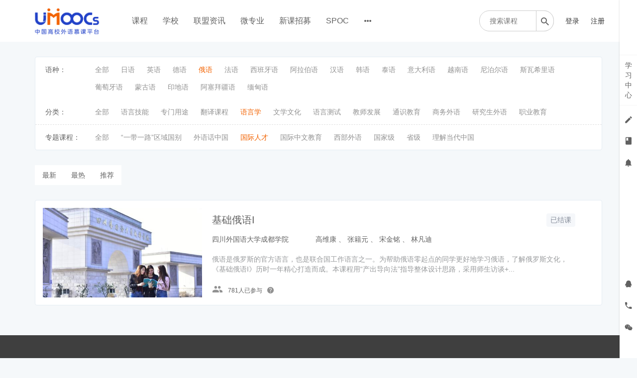

--- FILE ---
content_type: text/html; charset=UTF-8
request_url: https://moocs.unipus.cn/course/explore/ey?tag%5Btags%5D%5B11%5D=66&tag%5Btags%5D%5B12%5D=60&filter%5Btype%5D=all&filter%5Bprice%5D=all&filter%5BcurrentLevelId%5D=all&orderBy=recommendedSeq%3Ftag%3Dyy0204%3Ftag%3Dry0204%3Ftag%3Dfy0204%3Ftag%3Dtsdx0204%3Ftag%3Dwx
body_size: 21765
content:
<!DOCTYPE html>
<!--[if lt IE 7]>
<html class="lt-ie9 lt-ie8 lt-ie7"> <![endif]-->
<!--[if IE 7]>
<html class="lt-ie9 lt-ie8"> <![endif]-->
<!--[if IE 8]>
<html class="lt-ie9"> <![endif]-->
<!--[if gt IE 8]><!-->
<html> <!--<![endif]-->

<html lang="zh_CN" class="">
<head>
  <meta http-equiv="Content-Type" content="text/html; charset=UTF-8">
  <meta http-equiv="X-UA-Compatible" content="IE=edge,Chrome=1">
  <meta name="renderer" content="webkit">
  <meta name="viewport"
    content="width=device-width,initial-scale=1.0,minimum-scale=1.0,maximum-scale=1.0,user-scalable=no">
  <title>俄语 - 中国高校外语慕课平台（UMOOCs）    </title>
      <meta name="keywords"
          content="
俄语"/>
    <meta name="description"
          content=""/>
    <meta content="cG2H-l01-P6p03Eregujglj2jEIFbmNqy5lbaAk7bdw" name="csrf-token"/>
    <meta content="0" name="is-login"/>
    <meta content="1" name="is-open"/>
  

  
      <link rel="icon" href="//sce5a1b5c3d6ru-sb-qn.qiqiuyun.net/files/system/2018/09-04/175554aed0c1111998.png?version=8.2.9_25.12.31" type="image/x-icon"/>
    <link rel="shortcut icon" href="//sce5a1b5c3d6ru-sb-qn.qiqiuyun.net/files/system/2018/09-04/175554aed0c1111998.png?version=8.2.9_25.12.31" type="image/x-icon" media="screen"/>
  
  <!--[if lt IE 9]>
  <script src="//sce5a1b5c3d6ru-sb-qn.qiqiuyun.net/static-dist/libs/html5shiv.js?version=8.2.9_25.12.31"></script>
  <script src="//sce5a1b5c3d6ru-sb-qn.qiqiuyun.net/static-dist/es5-shim/es5-shim.js?version=8.2.9_25.12.31"></script>
  <script src="//sce5a1b5c3d6ru-sb-qn.qiqiuyun.net/static-dist/es5-shim/es5-sham.js?version=8.2.9_25.12.31"></script>
  <![endif]-->

          <link href="//sce5a1b5c3d6ru-sb-qn.qiqiuyun.net/static-dist/app/css/bootstrap.css?version=8.2.9_25.12.31" rel="stylesheet" />
<link href="//sce5a1b5c3d6ru-sb-qn.qiqiuyun.net/static-dist/app/css/main.css?version=8.2.9_25.12.31" rel="stylesheet" />
<link href="//sce5a1b5c3d6ru-sb-qn.qiqiuyun.net/static-dist/app/css/main-v2.css?version=8.2.9_25.12.31" rel="stylesheet" />



<link href="//sce5a1b5c3d6ru-sb-qn.qiqiuyun.net/static-dist/custombundle/css/main.css?version=8.2.9_25.12.31" rel="stylesheet" />
<link href="//sce5a1b5c3d6ru-sb-qn.qiqiuyun.net/static-dist/custombundle/css/main-orange.css?version=8.2.9_25.12.31" rel="stylesheet" />
  
  </head>
<body class="es-main-blue es-nav-default course-list-page ">

<!--[if lt IE 9]>
<script src="//sce5a1b5c3d6ru-sb-qn.qiqiuyun.net/static-dist/libs/fix-ie.js?version=8.2.9_25.12.31"></script>
<style>
  .lt-ie9 {
    overflow: hidden;
  }
  .ie-mask {
    z-index: 999999;
    position: fixed;
    top: 0;
    right: 0;
    bottom: 0;
    left: 0;
    filter: alpha(opacity=50);
    opacity: 0.5;
    background: #000;
  }
  .ie-alert-wrap {
    position: absolute;
    z-index: 1000000;
    margin: -200px auto 0;
    top: 50%;
    left: 0;
    right: 0;
    text-align: center;
  }
  .ie-alert {
    width: 514px;
    height: 397px;
    margin: 0 auto;
  }
  .ie-alert__chrome,
  .ie-alert__firefox {
    position: absolute;
    z-index: 1000001;
    display: block;
    bottom: 48px;
    width: 60px;
    height: 80px;
  }
  .ie-alert__chrome {
    left: 50%;
    margin-left: -80px;
  }
  .ie-alert__firefox {
    right: 50%;
    margin-right: -80px;
  }
</style>
<div class="ie-mask"></div>
<div class="ie-alert-wrap">
  <div class="ie-alert" style="background:url('//sce5a1b5c3d6ru-sb-qn.qiqiuyun.net/static-dist/app/img/browser/browser_update.png?version=8.2.9_25.12.31')">
    <a href="http://www.baidu.com/s?wd=%E8%B0%B7%E6%AD%8C%E6%B5%8F%E8%A7%88%E5%99%A8" target="_blank" class="ie-alert__chrome"></a>
    <a href="http://firefox.com.cn/download/" target="_blank" class="ie-alert__firefox"></a>
  </div>
</div>

<![endif]-->

  <div class="es-wrap">

                  <style>
  .top_qr_css{
    text-align: center;
  }
  .top_qr_code{
    max-height: 100px;
  }
  .top_qr_tips{
    text-align: center;
    margin-top: 5px;
    font-size: 12px;
    font-weight: 600;
  }
</style>
<input type="hidden" id="event-tracking-user-id" value="0">
  <header class="navbar cmfs-header">
    <div class="container h-82 no-padding" style="position: relative">
      <div class="navbar-header">
        <div class="visible-xs  navbar-mobile">
          <a href="javascript:;" class="navbar-more js-navbar-more">
            <i class="es-icon es-icon-menu"></i>
          </a>
          <div class="html-mask"></div>
          <div class="nav-mobile">
            <form class="navbar-form" action="/search" method="get">
              <div class="form-group">
                <input class="form-control" placeholder="搜索" name="q">
                <button class="button es-icon es-icon-search"></button>
              </div>
            </form>

            <ul class="nav navbar-nav">
                                
      <li class="">
  <a class="event-tracking" data-event-tracking-path="/course/explore?from=topnav&amp;schoolIds=" data-event-tracking-title="课程" data-event-tracking-target="" href="javascript:;">课程 </a>
  </li>
      
      <li class="">
  <a class="event-tracking" data-event-tracking-path="http://moocs.unipus.cn/cooperation/college?from=topnav&amp;schoolIds=" data-event-tracking-title="学校" data-event-tracking-target="" href="javascript:;">学校 </a>
  </li>
      
      <li class="">
  <a class="event-tracking" data-event-tracking-path="http://moocs.unipus.cn/union/article?from=topnav&amp;schoolIds=" data-event-tracking-title="联盟资讯" data-event-tracking-target="" href="javascript:;">联盟资讯 </a>
  </li>
      
      <li class="">
  <a class="event-tracking" data-event-tracking-path="/major?from=topnav&amp;schoolIds=" data-event-tracking-title="微专业" data-event-tracking-target="_blank" href="javascript:;">微专业 </a>
  </li>
      
      <li class="">
  <a class="event-tracking" data-event-tracking-path="/gather/lesson?from=topnav&amp;schoolIds=" data-event-tracking-title="新课招募" data-event-tracking-target="_blank" href="javascript:;">新课招募 </a>
  </li>
      
      <li class="">
  <a class="event-tracking" data-event-tracking-path="/spoc/introduction?from=topnav&amp;schoolIds=" data-event-tracking-title="SPOC" data-event-tracking-target="" href="javascript:;">SPOC </a>
  </li>
      
      <li class="">
  <a class="event-tracking" data-event-tracking-path="https://www.chinaooc.com.cn/home?from=topnav&amp;schoolIds=" data-event-tracking-title="国家高教智慧平台" data-event-tracking-target="_blank" href="javascript:;">国家高教智慧平台 </a>
  </li>
              </ul>
          </div>
        </div>
                <a class="cmfs-header__logo" href="/">
                      <img src="https://sce5a1b5c3d6ru-sb-qn.qiqiuyun.net/files/../files/system/2018/09-04/175542e398ff503802.png">
                  </a>
      </div>
      <nav class="collapse navbar-collapse no-padding" >
        <ul class="nav navbar-nav clearfix hidden-xs ml40 mt16 cmfs-lists" id="nav">
              
      <li class="">
  <a class="event-tracking" data-event-tracking-path="/course/explore?from=topnav&amp;schoolIds=" data-event-tracking-title="课程" data-event-tracking-target="" href="javascript:;">课程 </a>
  </li>
      
      <li class="">
  <a class="event-tracking" data-event-tracking-path="http://moocs.unipus.cn/cooperation/college?from=topnav&amp;schoolIds=" data-event-tracking-title="学校" data-event-tracking-target="" href="javascript:;">学校 </a>
  </li>
      
      <li class="">
  <a class="event-tracking" data-event-tracking-path="http://moocs.unipus.cn/union/article?from=topnav&amp;schoolIds=" data-event-tracking-title="联盟资讯" data-event-tracking-target="" href="javascript:;">联盟资讯 </a>
  </li>
      
      <li class="">
  <a class="event-tracking" data-event-tracking-path="/major?from=topnav&amp;schoolIds=" data-event-tracking-title="微专业" data-event-tracking-target="_blank" href="javascript:;">微专业 </a>
  </li>
      
      <li class="">
  <a class="event-tracking" data-event-tracking-path="/gather/lesson?from=topnav&amp;schoolIds=" data-event-tracking-title="新课招募" data-event-tracking-target="_blank" href="javascript:;">新课招募 </a>
  </li>
      
      <li class="">
  <a class="event-tracking" data-event-tracking-path="/spoc/introduction?from=topnav&amp;schoolIds=" data-event-tracking-title="SPOC" data-event-tracking-target="" href="javascript:;">SPOC </a>
  </li>
          <li class="nav-more nav-hover">
      <a class="more">
        <i class="es-icon es-icon-morehoriz"></i>
      </a>
      <ul class="dropdown-menu" role="menu">
                  
          <li class="">
  <a class="event-tracking" data-event-tracking-path="https://www.chinaooc.com.cn/home?from=topnav&amp;schoolIds=" data-event-tracking-title="国家高教智慧平台" data-event-tracking-target="_blank" href="javascript:;">国家高教智慧平台 </a>
  </li>
              </ul>
    </li>
  
          </ul>

        <div class="cmfs-container clearfix pull-right ml18" style="background: #ffffff; position: absolute;right: 0">
                                
          <div class="cmfs-container__form pull-left mr18" style="width: 150px;">
            <form action="/search" method="get">
              <div class="cmfs-container__box" style="width: 150px;">
                <input class="focus-search mt20" value="" name="q"
                       placeholder="搜索课程" >
                <button class="es-icon es-icon-search" ></button>
              </div>
            </form>
          </div>

          <ul class="cmfs-container__lists pull-left nav user-nav ">
                                                                                                  <li class="user-avatar-li nav-hover visible-xs">
                <a href="javascript:;" class="dropdown-toggle">
                  <img class="avatar-xs" src="//sce5a1b5c3d6ru-sb-qn.qiqiuyun.net/assets/img/default/avatar.png?version=8.2.9_25.12.31">
                </a>
                <ul class="dropdown-menu" role="menu">
                  <li class="user-nav-li-login">
                    <a href="/login?goto=/course/explore/ey%3Ftag%255Btags%255D%255B11%255D%3D66%26tag%255Btags%255D%255B12%255D%3D60%26filter%255Btype%255D%3Dall%26filter%255Bprice%255D%3Dall%26filter%255BcurrentLevelId%255D%3Dall%26orderBy%3DrecommendedSeq%253Ftag%253Dyy0204%253Ftag%253Dry0204%253Ftag%253Dfy0204%253Ftag%253Dtsdx0204%253Ftag%253Dwx">
                      <i class="es-icon es-icon-denglu"></i>登录
                    </a>
                  </li>
                  <li class="user-nav-li-register">
                    <a
                      href="/register?goto=/course/explore/ey%3Ftag%255Btags%255D%255B11%255D%3D66%26tag%255Btags%255D%255B12%255D%3D60%26filter%255Btype%255D%3Dall%26filter%255Bprice%255D%3Dall%26filter%255BcurrentLevelId%255D%3Dall%26orderBy%3DrecommendedSeq%253Ftag%253Dyy0204%253Ftag%253Dry0204%253Ftag%253Dfy0204%253Ftag%253Dtsdx0204%253Ftag%253Dwx">
                      <i class="es-icon es-icon-zhuce"></i>注册
                    </a>
                  </li>
                                  </ul>
              </li>

              <li class="hidden-xs"><a class="operation"
                                       href="/login?goto=/course/explore/ey%3Ftag%255Btags%255D%255B11%255D%3D66%26tag%255Btags%255D%255B12%255D%3D60%26filter%255Btype%255D%3Dall%26filter%255Bprice%255D%3Dall%26filter%255BcurrentLevelId%255D%3Dall%26orderBy%3DrecommendedSeq%253Ftag%253Dyy0204%253Ftag%253Dry0204%253Ftag%253Dfy0204%253Ftag%253Dtsdx0204%253Ftag%253Dwx">登录</a>
              </li>
              <li class="hidden-xs ml13"><a class="operation"
                                            href="/register?goto=/course/explore/ey%3Ftag%255Btags%255D%255B11%255D%3D66%26tag%255Btags%255D%255B12%255D%3D60%26filter%255Btype%255D%3Dall%26filter%255Bprice%255D%3Dall%26filter%255BcurrentLevelId%255D%3Dall%26orderBy%3DrecommendedSeq%253Ftag%253Dyy0204%253Ftag%253Dry0204%253Ftag%253Dfy0204%253Ftag%253Dtsdx0204%253Ftag%253Dwx">注册</a>
              </li>
                      </ul>
        </div>
      </nav>
    </div>
  </header>
      <div class="popover-content" style="display:none;">
      <div id="qrcode-content">
        <img class="img-responsive" src="//sce5a1b5c3d6ru-sb-qn.qiqiuyun.net/files/system/2019/10-22/144314298463700536.jpg?time=1571726596?time=1571726599?time=1571726610?time=1580635851?time=1580635884?time=1580635934?time=1580635954?time=1580635965?time=1580635990?time=1580798750?time=1580798807?time=1580798850?time=1593323905?time=1593324049?version=8.2.9_25.12.31" alt="">
      </div>
    </div>
      
          

      <div id="content-container" class="container" style="min-height: 470px;">
                  
  <div class="hidden-xs">
    
<div class="tabs-wrapper options-menu pc-explore">
  <div class="options-menu__list js-category-list clearfix withOutBorder">
    <div>语种：</div>
    <ul class="cmfs-first-menu">
      <li class=" mrl"><a href="/course/explore?tag%5Btags%5D%5B11%5D=66&amp;tag%5Btags%5D%5B12%5D=60&amp;filter%5Btype%5D=all&amp;filter%5Bprice%5D=all&amp;filter%5BcurrentLevelId%5D=all&amp;orderBy=recommendedSeq%3Ftag%3Dyy0204%3Ftag%3Dry0204%3Ftag%3Dfy0204%3Ftag%3Dtsdx0204%3Ftag%3Dwx">全部</a></li>
              <li class="  mrl">
          <a href="/course/explore/ry?tag%5Btags%5D%5B11%5D=66&amp;tag%5Btags%5D%5B12%5D=60&amp;filter%5Btype%5D=all&amp;filter%5Bprice%5D=all&amp;filter%5BcurrentLevelId%5D=all&amp;orderBy=recommendedSeq%3Ftag%3Dyy0204%3Ftag%3Dry0204%3Ftag%3Dfy0204%3Ftag%3Dtsdx0204%3Ftag%3Dwx">
            日语          </a>
        </li>
              <li class="  mrl">
          <a href="/course/explore/yy?tag%5Btags%5D%5B11%5D=66&amp;tag%5Btags%5D%5B12%5D=60&amp;filter%5Btype%5D=all&amp;filter%5Bprice%5D=all&amp;filter%5BcurrentLevelId%5D=all&amp;orderBy=recommendedSeq%3Ftag%3Dyy0204%3Ftag%3Dry0204%3Ftag%3Dfy0204%3Ftag%3Dtsdx0204%3Ftag%3Dwx">
            英语          </a>
        </li>
              <li class="  mrl">
          <a href="/course/explore/dy?tag%5Btags%5D%5B11%5D=66&amp;tag%5Btags%5D%5B12%5D=60&amp;filter%5Btype%5D=all&amp;filter%5Bprice%5D=all&amp;filter%5BcurrentLevelId%5D=all&amp;orderBy=recommendedSeq%3Ftag%3Dyy0204%3Ftag%3Dry0204%3Ftag%3Dfy0204%3Ftag%3Dtsdx0204%3Ftag%3Dwx">
            德语          </a>
        </li>
              <li class="selected  mrl">
          <a href="/course/explore/ey?tag%5Btags%5D%5B11%5D=66&amp;tag%5Btags%5D%5B12%5D=60&amp;filter%5Btype%5D=all&amp;filter%5Bprice%5D=all&amp;filter%5BcurrentLevelId%5D=all&amp;orderBy=recommendedSeq%3Ftag%3Dyy0204%3Ftag%3Dry0204%3Ftag%3Dfy0204%3Ftag%3Dtsdx0204%3Ftag%3Dwx">
            俄语          </a>
        </li>
              <li class="  mrl">
          <a href="/course/explore/fy?tag%5Btags%5D%5B11%5D=66&amp;tag%5Btags%5D%5B12%5D=60&amp;filter%5Btype%5D=all&amp;filter%5Bprice%5D=all&amp;filter%5BcurrentLevelId%5D=all&amp;orderBy=recommendedSeq%3Ftag%3Dyy0204%3Ftag%3Dry0204%3Ftag%3Dfy0204%3Ftag%3Dtsdx0204%3Ftag%3Dwx">
            法语          </a>
        </li>
              <li class="  mrl">
          <a href="/course/explore/xbyy?tag%5Btags%5D%5B11%5D=66&amp;tag%5Btags%5D%5B12%5D=60&amp;filter%5Btype%5D=all&amp;filter%5Bprice%5D=all&amp;filter%5BcurrentLevelId%5D=all&amp;orderBy=recommendedSeq%3Ftag%3Dyy0204%3Ftag%3Dry0204%3Ftag%3Dfy0204%3Ftag%3Dtsdx0204%3Ftag%3Dwx">
            西班牙语          </a>
        </li>
              <li class="  mrl">
          <a href="/course/explore/alby?tag%5Btags%5D%5B11%5D=66&amp;tag%5Btags%5D%5B12%5D=60&amp;filter%5Btype%5D=all&amp;filter%5Bprice%5D=all&amp;filter%5BcurrentLevelId%5D=all&amp;orderBy=recommendedSeq%3Ftag%3Dyy0204%3Ftag%3Dry0204%3Ftag%3Dfy0204%3Ftag%3Dtsdx0204%3Ftag%3Dwx">
            阿拉伯语          </a>
        </li>
              <li class="  mrl">
          <a href="/course/explore/hy?tag%5Btags%5D%5B11%5D=66&amp;tag%5Btags%5D%5B12%5D=60&amp;filter%5Btype%5D=all&amp;filter%5Bprice%5D=all&amp;filter%5BcurrentLevelId%5D=all&amp;orderBy=recommendedSeq%3Ftag%3Dyy0204%3Ftag%3Dry0204%3Ftag%3Dfy0204%3Ftag%3Dtsdx0204%3Ftag%3Dwx">
            汉语          </a>
        </li>
              <li class="  mrl">
          <a href="/course/explore/hgy?tag%5Btags%5D%5B11%5D=66&amp;tag%5Btags%5D%5B12%5D=60&amp;filter%5Btype%5D=all&amp;filter%5Bprice%5D=all&amp;filter%5BcurrentLevelId%5D=all&amp;orderBy=recommendedSeq%3Ftag%3Dyy0204%3Ftag%3Dry0204%3Ftag%3Dfy0204%3Ftag%3Dtsdx0204%3Ftag%3Dwx">
            韩语          </a>
        </li>
              <li class="  mrl">
          <a href="/course/explore/ty?tag%5Btags%5D%5B11%5D=66&amp;tag%5Btags%5D%5B12%5D=60&amp;filter%5Btype%5D=all&amp;filter%5Bprice%5D=all&amp;filter%5BcurrentLevelId%5D=all&amp;orderBy=recommendedSeq%3Ftag%3Dyy0204%3Ftag%3Dry0204%3Ftag%3Dfy0204%3Ftag%3Dtsdx0204%3Ftag%3Dwx">
            泰语          </a>
        </li>
              <li class="  mrl">
          <a href="/course/explore/ydly?tag%5Btags%5D%5B11%5D=66&amp;tag%5Btags%5D%5B12%5D=60&amp;filter%5Btype%5D=all&amp;filter%5Bprice%5D=all&amp;filter%5BcurrentLevelId%5D=all&amp;orderBy=recommendedSeq%3Ftag%3Dyy0204%3Ftag%3Dry0204%3Ftag%3Dfy0204%3Ftag%3Dtsdx0204%3Ftag%3Dwx">
            意大利语          </a>
        </li>
              <li class="  mrl">
          <a href="/course/explore/yny?tag%5Btags%5D%5B11%5D=66&amp;tag%5Btags%5D%5B12%5D=60&amp;filter%5Btype%5D=all&amp;filter%5Bprice%5D=all&amp;filter%5BcurrentLevelId%5D=all&amp;orderBy=recommendedSeq%3Ftag%3Dyy0204%3Ftag%3Dry0204%3Ftag%3Dfy0204%3Ftag%3Dtsdx0204%3Ftag%3Dwx">
            越南语          </a>
        </li>
              <li class="  mrl">
          <a href="/course/explore/nbey?tag%5Btags%5D%5B11%5D=66&amp;tag%5Btags%5D%5B12%5D=60&amp;filter%5Btype%5D=all&amp;filter%5Bprice%5D=all&amp;filter%5BcurrentLevelId%5D=all&amp;orderBy=recommendedSeq%3Ftag%3Dyy0204%3Ftag%3Dry0204%3Ftag%3Dfy0204%3Ftag%3Dtsdx0204%3Ftag%3Dwx">
            尼泊尔语          </a>
        </li>
              <li class="  mrl">
          <a href="/course/explore/swxly?tag%5Btags%5D%5B11%5D=66&amp;tag%5Btags%5D%5B12%5D=60&amp;filter%5Btype%5D=all&amp;filter%5Bprice%5D=all&amp;filter%5BcurrentLevelId%5D=all&amp;orderBy=recommendedSeq%3Ftag%3Dyy0204%3Ftag%3Dry0204%3Ftag%3Dfy0204%3Ftag%3Dtsdx0204%3Ftag%3Dwx">
            斯瓦希里语          </a>
        </li>
              <li class="  mrl">
          <a href="/course/explore/ptyy?tag%5Btags%5D%5B11%5D=66&amp;tag%5Btags%5D%5B12%5D=60&amp;filter%5Btype%5D=all&amp;filter%5Bprice%5D=all&amp;filter%5BcurrentLevelId%5D=all&amp;orderBy=recommendedSeq%3Ftag%3Dyy0204%3Ftag%3Dry0204%3Ftag%3Dfy0204%3Ftag%3Dtsdx0204%3Ftag%3Dwx">
            葡萄牙语          </a>
        </li>
              <li class="  mrl">
          <a href="/course/explore/mgy?tag%5Btags%5D%5B11%5D=66&amp;tag%5Btags%5D%5B12%5D=60&amp;filter%5Btype%5D=all&amp;filter%5Bprice%5D=all&amp;filter%5BcurrentLevelId%5D=all&amp;orderBy=recommendedSeq%3Ftag%3Dyy0204%3Ftag%3Dry0204%3Ftag%3Dfy0204%3Ftag%3Dtsdx0204%3Ftag%3Dwx">
            蒙古语          </a>
        </li>
              <li class="  mrl">
          <a href="/course/explore/ydy?tag%5Btags%5D%5B11%5D=66&amp;tag%5Btags%5D%5B12%5D=60&amp;filter%5Btype%5D=all&amp;filter%5Bprice%5D=all&amp;filter%5BcurrentLevelId%5D=all&amp;orderBy=recommendedSeq%3Ftag%3Dyy0204%3Ftag%3Dry0204%3Ftag%3Dfy0204%3Ftag%3Dtsdx0204%3Ftag%3Dwx">
            印地语          </a>
        </li>
              <li class="  mrl">
          <a href="/course/explore/asbjy?tag%5Btags%5D%5B11%5D=66&amp;tag%5Btags%5D%5B12%5D=60&amp;filter%5Btype%5D=all&amp;filter%5Bprice%5D=all&amp;filter%5BcurrentLevelId%5D=all&amp;orderBy=recommendedSeq%3Ftag%3Dyy0204%3Ftag%3Dry0204%3Ftag%3Dfy0204%3Ftag%3Dtsdx0204%3Ftag%3Dwx">
            阿塞拜疆语          </a>
        </li>
              <li class="  mrl">
          <a href="/course/explore/mdy?tag%5Btags%5D%5B11%5D=66&amp;tag%5Btags%5D%5B12%5D=60&amp;filter%5Btype%5D=all&amp;filter%5Bprice%5D=all&amp;filter%5BcurrentLevelId%5D=all&amp;orderBy=recommendedSeq%3Ftag%3Dyy0204%3Ftag%3Dry0204%3Ftag%3Dfy0204%3Ftag%3Dtsdx0204%3Ftag%3Dwx">
            缅甸语          </a>
        </li>
          </ul>
      </div>

  
      <div class="options-menu__list tag-group-list">
      <div>
        分类：
      </div>
      <ul class="cmfs-first-menu">
        <li class=" mrl"><a href="/course/explore/ey?tag%5Btags%5D%5B11%5D=66&amp;tag%5Btags%5D%5B12%5D=60&amp;tag%5BselectedTag%5D%5Bgroup%5D=12&amp;tag%5BselectedTag%5D%5Btag%5D=&amp;filter%5Btype%5D=all&amp;filter%5Bprice%5D=all&amp;filter%5BcurrentLevelId%5D=all&amp;orderBy=recommendedSeq%3Ftag%3Dyy0204%3Ftag%3Dry0204%3Ftag%3Dfy0204%3Ftag%3Dtsdx0204%3Ftag%3Dwx">全部</a></li>
                  <li class=" mrl">
            <a href="/course/explore/ey?tag%5Btags%5D%5B11%5D=66&amp;tag%5Btags%5D%5B12%5D=60&amp;tag%5BselectedTag%5D%5Bgroup%5D=12&amp;tag%5BselectedTag%5D%5Btag%5D=57&amp;filter%5Btype%5D=all&amp;filter%5Bprice%5D=all&amp;filter%5BcurrentLevelId%5D=all&amp;orderBy=recommendedSeq%3Ftag%3Dyy0204%3Ftag%3Dry0204%3Ftag%3Dfy0204%3Ftag%3Dtsdx0204%3Ftag%3Dwx">
              语言技能            </a>
          </li>
                  <li class=" mrl">
            <a href="/course/explore/ey?tag%5Btags%5D%5B11%5D=66&amp;tag%5Btags%5D%5B12%5D=60&amp;tag%5BselectedTag%5D%5Bgroup%5D=12&amp;tag%5BselectedTag%5D%5Btag%5D=58&amp;filter%5Btype%5D=all&amp;filter%5Bprice%5D=all&amp;filter%5BcurrentLevelId%5D=all&amp;orderBy=recommendedSeq%3Ftag%3Dyy0204%3Ftag%3Dry0204%3Ftag%3Dfy0204%3Ftag%3Dtsdx0204%3Ftag%3Dwx">
              专门用途            </a>
          </li>
                  <li class=" mrl">
            <a href="/course/explore/ey?tag%5Btags%5D%5B11%5D=66&amp;tag%5Btags%5D%5B12%5D=60&amp;tag%5BselectedTag%5D%5Bgroup%5D=12&amp;tag%5BselectedTag%5D%5Btag%5D=59&amp;filter%5Btype%5D=all&amp;filter%5Bprice%5D=all&amp;filter%5BcurrentLevelId%5D=all&amp;orderBy=recommendedSeq%3Ftag%3Dyy0204%3Ftag%3Dry0204%3Ftag%3Dfy0204%3Ftag%3Dtsdx0204%3Ftag%3Dwx">
              翻译课程            </a>
          </li>
                  <li class="selected mrl">
            <a href="/course/explore/ey?tag%5Btags%5D%5B11%5D=66&amp;tag%5Btags%5D%5B12%5D=60&amp;tag%5BselectedTag%5D%5Bgroup%5D=12&amp;tag%5BselectedTag%5D%5Btag%5D=60&amp;filter%5Btype%5D=all&amp;filter%5Bprice%5D=all&amp;filter%5BcurrentLevelId%5D=all&amp;orderBy=recommendedSeq%3Ftag%3Dyy0204%3Ftag%3Dry0204%3Ftag%3Dfy0204%3Ftag%3Dtsdx0204%3Ftag%3Dwx">
              语言学            </a>
          </li>
                  <li class=" mrl">
            <a href="/course/explore/ey?tag%5Btags%5D%5B11%5D=66&amp;tag%5Btags%5D%5B12%5D=60&amp;tag%5BselectedTag%5D%5Bgroup%5D=12&amp;tag%5BselectedTag%5D%5Btag%5D=61&amp;filter%5Btype%5D=all&amp;filter%5Bprice%5D=all&amp;filter%5BcurrentLevelId%5D=all&amp;orderBy=recommendedSeq%3Ftag%3Dyy0204%3Ftag%3Dry0204%3Ftag%3Dfy0204%3Ftag%3Dtsdx0204%3Ftag%3Dwx">
              文学文化            </a>
          </li>
                  <li class=" mrl">
            <a href="/course/explore/ey?tag%5Btags%5D%5B11%5D=66&amp;tag%5Btags%5D%5B12%5D=60&amp;tag%5BselectedTag%5D%5Bgroup%5D=12&amp;tag%5BselectedTag%5D%5Btag%5D=62&amp;filter%5Btype%5D=all&amp;filter%5Bprice%5D=all&amp;filter%5BcurrentLevelId%5D=all&amp;orderBy=recommendedSeq%3Ftag%3Dyy0204%3Ftag%3Dry0204%3Ftag%3Dfy0204%3Ftag%3Dtsdx0204%3Ftag%3Dwx">
              语言测试            </a>
          </li>
                  <li class=" mrl">
            <a href="/course/explore/ey?tag%5Btags%5D%5B11%5D=66&amp;tag%5Btags%5D%5B12%5D=60&amp;tag%5BselectedTag%5D%5Bgroup%5D=12&amp;tag%5BselectedTag%5D%5Btag%5D=63&amp;filter%5Btype%5D=all&amp;filter%5Bprice%5D=all&amp;filter%5BcurrentLevelId%5D=all&amp;orderBy=recommendedSeq%3Ftag%3Dyy0204%3Ftag%3Dry0204%3Ftag%3Dfy0204%3Ftag%3Dtsdx0204%3Ftag%3Dwx">
              教师发展            </a>
          </li>
                  <li class=" mrl">
            <a href="/course/explore/ey?tag%5Btags%5D%5B11%5D=66&amp;tag%5Btags%5D%5B12%5D=60&amp;tag%5BselectedTag%5D%5Bgroup%5D=12&amp;tag%5BselectedTag%5D%5Btag%5D=67&amp;filter%5Btype%5D=all&amp;filter%5Bprice%5D=all&amp;filter%5BcurrentLevelId%5D=all&amp;orderBy=recommendedSeq%3Ftag%3Dyy0204%3Ftag%3Dry0204%3Ftag%3Dfy0204%3Ftag%3Dtsdx0204%3Ftag%3Dwx">
              通识教育            </a>
          </li>
                  <li class=" mrl">
            <a href="/course/explore/ey?tag%5Btags%5D%5B11%5D=66&amp;tag%5Btags%5D%5B12%5D=60&amp;tag%5BselectedTag%5D%5Bgroup%5D=12&amp;tag%5BselectedTag%5D%5Btag%5D=68&amp;filter%5Btype%5D=all&amp;filter%5Bprice%5D=all&amp;filter%5BcurrentLevelId%5D=all&amp;orderBy=recommendedSeq%3Ftag%3Dyy0204%3Ftag%3Dry0204%3Ftag%3Dfy0204%3Ftag%3Dtsdx0204%3Ftag%3Dwx">
              商务外语            </a>
          </li>
                  <li class=" mrl">
            <a href="/course/explore/ey?tag%5Btags%5D%5B11%5D=66&amp;tag%5Btags%5D%5B12%5D=60&amp;tag%5BselectedTag%5D%5Bgroup%5D=12&amp;tag%5BselectedTag%5D%5Btag%5D=69&amp;filter%5Btype%5D=all&amp;filter%5Bprice%5D=all&amp;filter%5BcurrentLevelId%5D=all&amp;orderBy=recommendedSeq%3Ftag%3Dyy0204%3Ftag%3Dry0204%3Ftag%3Dfy0204%3Ftag%3Dtsdx0204%3Ftag%3Dwx">
              研究生外语            </a>
          </li>
                  <li class=" mrl">
            <a href="/course/explore/ey?tag%5Btags%5D%5B11%5D=66&amp;tag%5Btags%5D%5B12%5D=60&amp;tag%5BselectedTag%5D%5Bgroup%5D=12&amp;tag%5BselectedTag%5D%5Btag%5D=70&amp;filter%5Btype%5D=all&amp;filter%5Bprice%5D=all&amp;filter%5BcurrentLevelId%5D=all&amp;orderBy=recommendedSeq%3Ftag%3Dyy0204%3Ftag%3Dry0204%3Ftag%3Dfy0204%3Ftag%3Dtsdx0204%3Ftag%3Dwx">
              职业教育            </a>
          </li>
              </ul>
    </div>
      <div class="options-menu__list tag-group-list">
      <div>
        专题课程：
      </div>
      <ul class="cmfs-first-menu">
        <li class=" mrl"><a href="/course/explore/ey?tag%5Btags%5D%5B11%5D=66&amp;tag%5Btags%5D%5B12%5D=60&amp;tag%5BselectedTag%5D%5Bgroup%5D=11&amp;tag%5BselectedTag%5D%5Btag%5D=&amp;filter%5Btype%5D=all&amp;filter%5Bprice%5D=all&amp;filter%5BcurrentLevelId%5D=all&amp;orderBy=recommendedSeq%3Ftag%3Dyy0204%3Ftag%3Dry0204%3Ftag%3Dfy0204%3Ftag%3Dtsdx0204%3Ftag%3Dwx">全部</a></li>
                  <li class=" mrl">
            <a href="/course/explore/ey?tag%5Btags%5D%5B11%5D=66&amp;tag%5Btags%5D%5B12%5D=60&amp;tag%5BselectedTag%5D%5Bgroup%5D=11&amp;tag%5BselectedTag%5D%5Btag%5D=64&amp;filter%5Btype%5D=all&amp;filter%5Bprice%5D=all&amp;filter%5BcurrentLevelId%5D=all&amp;orderBy=recommendedSeq%3Ftag%3Dyy0204%3Ftag%3Dry0204%3Ftag%3Dfy0204%3Ftag%3Dtsdx0204%3Ftag%3Dwx">
              “一带一路”区域国别            </a>
          </li>
                  <li class=" mrl">
            <a href="/course/explore/ey?tag%5Btags%5D%5B11%5D=66&amp;tag%5Btags%5D%5B12%5D=60&amp;tag%5BselectedTag%5D%5Bgroup%5D=11&amp;tag%5BselectedTag%5D%5Btag%5D=65&amp;filter%5Btype%5D=all&amp;filter%5Bprice%5D=all&amp;filter%5BcurrentLevelId%5D=all&amp;orderBy=recommendedSeq%3Ftag%3Dyy0204%3Ftag%3Dry0204%3Ftag%3Dfy0204%3Ftag%3Dtsdx0204%3Ftag%3Dwx">
              外语话中国            </a>
          </li>
                  <li class="selected mrl">
            <a href="/course/explore/ey?tag%5Btags%5D%5B11%5D=66&amp;tag%5Btags%5D%5B12%5D=60&amp;tag%5BselectedTag%5D%5Bgroup%5D=11&amp;tag%5BselectedTag%5D%5Btag%5D=66&amp;filter%5Btype%5D=all&amp;filter%5Bprice%5D=all&amp;filter%5BcurrentLevelId%5D=all&amp;orderBy=recommendedSeq%3Ftag%3Dyy0204%3Ftag%3Dry0204%3Ftag%3Dfy0204%3Ftag%3Dtsdx0204%3Ftag%3Dwx">
              国际人才            </a>
          </li>
                  <li class=" mrl">
            <a href="/course/explore/ey?tag%5Btags%5D%5B11%5D=66&amp;tag%5Btags%5D%5B12%5D=60&amp;tag%5BselectedTag%5D%5Bgroup%5D=11&amp;tag%5BselectedTag%5D%5Btag%5D=72&amp;filter%5Btype%5D=all&amp;filter%5Bprice%5D=all&amp;filter%5BcurrentLevelId%5D=all&amp;orderBy=recommendedSeq%3Ftag%3Dyy0204%3Ftag%3Dry0204%3Ftag%3Dfy0204%3Ftag%3Dtsdx0204%3Ftag%3Dwx">
              国际中文教育            </a>
          </li>
                  <li class=" mrl">
            <a href="/course/explore/ey?tag%5Btags%5D%5B11%5D=66&amp;tag%5Btags%5D%5B12%5D=60&amp;tag%5BselectedTag%5D%5Bgroup%5D=11&amp;tag%5BselectedTag%5D%5Btag%5D=73&amp;filter%5Btype%5D=all&amp;filter%5Bprice%5D=all&amp;filter%5BcurrentLevelId%5D=all&amp;orderBy=recommendedSeq%3Ftag%3Dyy0204%3Ftag%3Dry0204%3Ftag%3Dfy0204%3Ftag%3Dtsdx0204%3Ftag%3Dwx">
              西部外语            </a>
          </li>
                  <li class=" mrl">
            <a href="/course/explore/ey?tag%5Btags%5D%5B11%5D=66&amp;tag%5Btags%5D%5B12%5D=60&amp;tag%5BselectedTag%5D%5Bgroup%5D=11&amp;tag%5BselectedTag%5D%5Btag%5D=76&amp;filter%5Btype%5D=all&amp;filter%5Bprice%5D=all&amp;filter%5BcurrentLevelId%5D=all&amp;orderBy=recommendedSeq%3Ftag%3Dyy0204%3Ftag%3Dry0204%3Ftag%3Dfy0204%3Ftag%3Dtsdx0204%3Ftag%3Dwx">
              国家级            </a>
          </li>
                  <li class=" mrl">
            <a href="/course/explore/ey?tag%5Btags%5D%5B11%5D=66&amp;tag%5Btags%5D%5B12%5D=60&amp;tag%5BselectedTag%5D%5Bgroup%5D=11&amp;tag%5BselectedTag%5D%5Btag%5D=77&amp;filter%5Btype%5D=all&amp;filter%5Bprice%5D=all&amp;filter%5BcurrentLevelId%5D=all&amp;orderBy=recommendedSeq%3Ftag%3Dyy0204%3Ftag%3Dry0204%3Ftag%3Dfy0204%3Ftag%3Dtsdx0204%3Ftag%3Dwx">
              省级            </a>
          </li>
                  <li class=" mrl">
            <a href="/course/explore/ey?tag%5Btags%5D%5B11%5D=66&amp;tag%5Btags%5D%5B12%5D=60&amp;tag%5BselectedTag%5D%5Bgroup%5D=11&amp;tag%5BselectedTag%5D%5Btag%5D=100&amp;filter%5Btype%5D=all&amp;filter%5Bprice%5D=all&amp;filter%5BcurrentLevelId%5D=all&amp;orderBy=recommendedSeq%3Ftag%3Dyy0204%3Ftag%3Dry0204%3Ftag%3Dfy0204%3Ftag%3Dtsdx0204%3Ftag%3Dwx">
              理解当代中国            </a>
          </li>
              </ul>
    </div>
  </div>

  </div>

  <div class="es-filter clearfix cmfs-es-filter" style="background: transparent;">
    <ul class="nav nav-sort pull-left" style="min-width: 174px;background: #fff;">
      <li>
        <a
          href="/course/explore/ey?tag%5Btags%5D%5B11%5D=66&amp;tag%5Btags%5D%5B12%5D=60&amp;filter%5Btype%5D=all&amp;filter%5Bprice%5D=all&amp;filter%5BcurrentLevelId%5D=all&amp;orderBy=latest"
          class="">
          最新
        </a>
      </li>
      <li>
        <a
          href="/course/explore/ey?tag%5Btags%5D%5B11%5D=66&amp;tag%5Btags%5D%5B12%5D=60&amp;filter%5Btype%5D=all&amp;filter%5Bprice%5D=all&amp;filter%5BcurrentLevelId%5D=all&amp;orderBy=studentNum"
          class="">
          最热
        </a>
      </li>
      <li>
        <a
          href="/course/explore/ey?tag%5Btags%5D%5B11%5D=66&amp;tag%5Btags%5D%5B12%5D=60&amp;filter%5Btype%5D=all&amp;filter%5Bprice%5D=all&amp;filter%5BcurrentLevelId%5D=all&amp;orderBy=recommendedSeq"
          class="">
          推荐
        </a>
      </li>
    </ul>
        <div class="js-cmfs-category-filter color-primary pull-right mtm visible-xs">
      筛选
      <i class="es-icon es-icon-keyboardarrowup hidden"></i>
      <i class="es-icon es-icon-keyboardarrowdown"></i>
    </div>
  </div>

  <div class="js-cmfs-categorys hidden">
    
<div class="tabs-wrapper options-menu pc-explore">
  <div class="options-menu__list js-category-list clearfix withOutBorder">
    <div>语种：</div>
    <ul class="cmfs-first-menu">
      <li class=" mrl"><a href="/course/explore?tag%5Btags%5D%5B11%5D=66&amp;tag%5Btags%5D%5B12%5D=60&amp;filter%5Btype%5D=all&amp;filter%5Bprice%5D=all&amp;filter%5BcurrentLevelId%5D=all&amp;orderBy=recommendedSeq%3Ftag%3Dyy0204%3Ftag%3Dry0204%3Ftag%3Dfy0204%3Ftag%3Dtsdx0204%3Ftag%3Dwx">全部</a></li>
              <li class="  mrl">
          <a href="/course/explore/ry?tag%5Btags%5D%5B11%5D=66&amp;tag%5Btags%5D%5B12%5D=60&amp;filter%5Btype%5D=all&amp;filter%5Bprice%5D=all&amp;filter%5BcurrentLevelId%5D=all&amp;orderBy=recommendedSeq%3Ftag%3Dyy0204%3Ftag%3Dry0204%3Ftag%3Dfy0204%3Ftag%3Dtsdx0204%3Ftag%3Dwx">
            日语          </a>
        </li>
              <li class="  mrl">
          <a href="/course/explore/yy?tag%5Btags%5D%5B11%5D=66&amp;tag%5Btags%5D%5B12%5D=60&amp;filter%5Btype%5D=all&amp;filter%5Bprice%5D=all&amp;filter%5BcurrentLevelId%5D=all&amp;orderBy=recommendedSeq%3Ftag%3Dyy0204%3Ftag%3Dry0204%3Ftag%3Dfy0204%3Ftag%3Dtsdx0204%3Ftag%3Dwx">
            英语          </a>
        </li>
              <li class="  mrl">
          <a href="/course/explore/dy?tag%5Btags%5D%5B11%5D=66&amp;tag%5Btags%5D%5B12%5D=60&amp;filter%5Btype%5D=all&amp;filter%5Bprice%5D=all&amp;filter%5BcurrentLevelId%5D=all&amp;orderBy=recommendedSeq%3Ftag%3Dyy0204%3Ftag%3Dry0204%3Ftag%3Dfy0204%3Ftag%3Dtsdx0204%3Ftag%3Dwx">
            德语          </a>
        </li>
              <li class="selected  mrl">
          <a href="/course/explore/ey?tag%5Btags%5D%5B11%5D=66&amp;tag%5Btags%5D%5B12%5D=60&amp;filter%5Btype%5D=all&amp;filter%5Bprice%5D=all&amp;filter%5BcurrentLevelId%5D=all&amp;orderBy=recommendedSeq%3Ftag%3Dyy0204%3Ftag%3Dry0204%3Ftag%3Dfy0204%3Ftag%3Dtsdx0204%3Ftag%3Dwx">
            俄语          </a>
        </li>
              <li class="  mrl">
          <a href="/course/explore/fy?tag%5Btags%5D%5B11%5D=66&amp;tag%5Btags%5D%5B12%5D=60&amp;filter%5Btype%5D=all&amp;filter%5Bprice%5D=all&amp;filter%5BcurrentLevelId%5D=all&amp;orderBy=recommendedSeq%3Ftag%3Dyy0204%3Ftag%3Dry0204%3Ftag%3Dfy0204%3Ftag%3Dtsdx0204%3Ftag%3Dwx">
            法语          </a>
        </li>
              <li class="  mrl">
          <a href="/course/explore/xbyy?tag%5Btags%5D%5B11%5D=66&amp;tag%5Btags%5D%5B12%5D=60&amp;filter%5Btype%5D=all&amp;filter%5Bprice%5D=all&amp;filter%5BcurrentLevelId%5D=all&amp;orderBy=recommendedSeq%3Ftag%3Dyy0204%3Ftag%3Dry0204%3Ftag%3Dfy0204%3Ftag%3Dtsdx0204%3Ftag%3Dwx">
            西班牙语          </a>
        </li>
              <li class="  mrl">
          <a href="/course/explore/alby?tag%5Btags%5D%5B11%5D=66&amp;tag%5Btags%5D%5B12%5D=60&amp;filter%5Btype%5D=all&amp;filter%5Bprice%5D=all&amp;filter%5BcurrentLevelId%5D=all&amp;orderBy=recommendedSeq%3Ftag%3Dyy0204%3Ftag%3Dry0204%3Ftag%3Dfy0204%3Ftag%3Dtsdx0204%3Ftag%3Dwx">
            阿拉伯语          </a>
        </li>
              <li class="  mrl">
          <a href="/course/explore/hy?tag%5Btags%5D%5B11%5D=66&amp;tag%5Btags%5D%5B12%5D=60&amp;filter%5Btype%5D=all&amp;filter%5Bprice%5D=all&amp;filter%5BcurrentLevelId%5D=all&amp;orderBy=recommendedSeq%3Ftag%3Dyy0204%3Ftag%3Dry0204%3Ftag%3Dfy0204%3Ftag%3Dtsdx0204%3Ftag%3Dwx">
            汉语          </a>
        </li>
              <li class="  mrl">
          <a href="/course/explore/hgy?tag%5Btags%5D%5B11%5D=66&amp;tag%5Btags%5D%5B12%5D=60&amp;filter%5Btype%5D=all&amp;filter%5Bprice%5D=all&amp;filter%5BcurrentLevelId%5D=all&amp;orderBy=recommendedSeq%3Ftag%3Dyy0204%3Ftag%3Dry0204%3Ftag%3Dfy0204%3Ftag%3Dtsdx0204%3Ftag%3Dwx">
            韩语          </a>
        </li>
              <li class="  mrl">
          <a href="/course/explore/ty?tag%5Btags%5D%5B11%5D=66&amp;tag%5Btags%5D%5B12%5D=60&amp;filter%5Btype%5D=all&amp;filter%5Bprice%5D=all&amp;filter%5BcurrentLevelId%5D=all&amp;orderBy=recommendedSeq%3Ftag%3Dyy0204%3Ftag%3Dry0204%3Ftag%3Dfy0204%3Ftag%3Dtsdx0204%3Ftag%3Dwx">
            泰语          </a>
        </li>
              <li class="  mrl">
          <a href="/course/explore/ydly?tag%5Btags%5D%5B11%5D=66&amp;tag%5Btags%5D%5B12%5D=60&amp;filter%5Btype%5D=all&amp;filter%5Bprice%5D=all&amp;filter%5BcurrentLevelId%5D=all&amp;orderBy=recommendedSeq%3Ftag%3Dyy0204%3Ftag%3Dry0204%3Ftag%3Dfy0204%3Ftag%3Dtsdx0204%3Ftag%3Dwx">
            意大利语          </a>
        </li>
              <li class="  mrl">
          <a href="/course/explore/yny?tag%5Btags%5D%5B11%5D=66&amp;tag%5Btags%5D%5B12%5D=60&amp;filter%5Btype%5D=all&amp;filter%5Bprice%5D=all&amp;filter%5BcurrentLevelId%5D=all&amp;orderBy=recommendedSeq%3Ftag%3Dyy0204%3Ftag%3Dry0204%3Ftag%3Dfy0204%3Ftag%3Dtsdx0204%3Ftag%3Dwx">
            越南语          </a>
        </li>
              <li class="  mrl">
          <a href="/course/explore/nbey?tag%5Btags%5D%5B11%5D=66&amp;tag%5Btags%5D%5B12%5D=60&amp;filter%5Btype%5D=all&amp;filter%5Bprice%5D=all&amp;filter%5BcurrentLevelId%5D=all&amp;orderBy=recommendedSeq%3Ftag%3Dyy0204%3Ftag%3Dry0204%3Ftag%3Dfy0204%3Ftag%3Dtsdx0204%3Ftag%3Dwx">
            尼泊尔语          </a>
        </li>
              <li class="  mrl">
          <a href="/course/explore/swxly?tag%5Btags%5D%5B11%5D=66&amp;tag%5Btags%5D%5B12%5D=60&amp;filter%5Btype%5D=all&amp;filter%5Bprice%5D=all&amp;filter%5BcurrentLevelId%5D=all&amp;orderBy=recommendedSeq%3Ftag%3Dyy0204%3Ftag%3Dry0204%3Ftag%3Dfy0204%3Ftag%3Dtsdx0204%3Ftag%3Dwx">
            斯瓦希里语          </a>
        </li>
              <li class="  mrl">
          <a href="/course/explore/ptyy?tag%5Btags%5D%5B11%5D=66&amp;tag%5Btags%5D%5B12%5D=60&amp;filter%5Btype%5D=all&amp;filter%5Bprice%5D=all&amp;filter%5BcurrentLevelId%5D=all&amp;orderBy=recommendedSeq%3Ftag%3Dyy0204%3Ftag%3Dry0204%3Ftag%3Dfy0204%3Ftag%3Dtsdx0204%3Ftag%3Dwx">
            葡萄牙语          </a>
        </li>
              <li class="  mrl">
          <a href="/course/explore/mgy?tag%5Btags%5D%5B11%5D=66&amp;tag%5Btags%5D%5B12%5D=60&amp;filter%5Btype%5D=all&amp;filter%5Bprice%5D=all&amp;filter%5BcurrentLevelId%5D=all&amp;orderBy=recommendedSeq%3Ftag%3Dyy0204%3Ftag%3Dry0204%3Ftag%3Dfy0204%3Ftag%3Dtsdx0204%3Ftag%3Dwx">
            蒙古语          </a>
        </li>
              <li class="  mrl">
          <a href="/course/explore/ydy?tag%5Btags%5D%5B11%5D=66&amp;tag%5Btags%5D%5B12%5D=60&amp;filter%5Btype%5D=all&amp;filter%5Bprice%5D=all&amp;filter%5BcurrentLevelId%5D=all&amp;orderBy=recommendedSeq%3Ftag%3Dyy0204%3Ftag%3Dry0204%3Ftag%3Dfy0204%3Ftag%3Dtsdx0204%3Ftag%3Dwx">
            印地语          </a>
        </li>
              <li class="  mrl">
          <a href="/course/explore/asbjy?tag%5Btags%5D%5B11%5D=66&amp;tag%5Btags%5D%5B12%5D=60&amp;filter%5Btype%5D=all&amp;filter%5Bprice%5D=all&amp;filter%5BcurrentLevelId%5D=all&amp;orderBy=recommendedSeq%3Ftag%3Dyy0204%3Ftag%3Dry0204%3Ftag%3Dfy0204%3Ftag%3Dtsdx0204%3Ftag%3Dwx">
            阿塞拜疆语          </a>
        </li>
              <li class="  mrl">
          <a href="/course/explore/mdy?tag%5Btags%5D%5B11%5D=66&amp;tag%5Btags%5D%5B12%5D=60&amp;filter%5Btype%5D=all&amp;filter%5Bprice%5D=all&amp;filter%5BcurrentLevelId%5D=all&amp;orderBy=recommendedSeq%3Ftag%3Dyy0204%3Ftag%3Dry0204%3Ftag%3Dfy0204%3Ftag%3Dtsdx0204%3Ftag%3Dwx">
            缅甸语          </a>
        </li>
          </ul>
      </div>

  
      <div class="options-menu__list tag-group-list">
      <div>
        分类：
      </div>
      <ul class="cmfs-first-menu">
        <li class=" mrl"><a href="/course/explore/ey?tag%5Btags%5D%5B11%5D=66&amp;tag%5Btags%5D%5B12%5D=60&amp;tag%5BselectedTag%5D%5Bgroup%5D=12&amp;tag%5BselectedTag%5D%5Btag%5D=&amp;filter%5Btype%5D=all&amp;filter%5Bprice%5D=all&amp;filter%5BcurrentLevelId%5D=all&amp;orderBy=recommendedSeq%3Ftag%3Dyy0204%3Ftag%3Dry0204%3Ftag%3Dfy0204%3Ftag%3Dtsdx0204%3Ftag%3Dwx">全部</a></li>
                  <li class=" mrl">
            <a href="/course/explore/ey?tag%5Btags%5D%5B11%5D=66&amp;tag%5Btags%5D%5B12%5D=60&amp;tag%5BselectedTag%5D%5Bgroup%5D=12&amp;tag%5BselectedTag%5D%5Btag%5D=57&amp;filter%5Btype%5D=all&amp;filter%5Bprice%5D=all&amp;filter%5BcurrentLevelId%5D=all&amp;orderBy=recommendedSeq%3Ftag%3Dyy0204%3Ftag%3Dry0204%3Ftag%3Dfy0204%3Ftag%3Dtsdx0204%3Ftag%3Dwx">
              语言技能            </a>
          </li>
                  <li class=" mrl">
            <a href="/course/explore/ey?tag%5Btags%5D%5B11%5D=66&amp;tag%5Btags%5D%5B12%5D=60&amp;tag%5BselectedTag%5D%5Bgroup%5D=12&amp;tag%5BselectedTag%5D%5Btag%5D=58&amp;filter%5Btype%5D=all&amp;filter%5Bprice%5D=all&amp;filter%5BcurrentLevelId%5D=all&amp;orderBy=recommendedSeq%3Ftag%3Dyy0204%3Ftag%3Dry0204%3Ftag%3Dfy0204%3Ftag%3Dtsdx0204%3Ftag%3Dwx">
              专门用途            </a>
          </li>
                  <li class=" mrl">
            <a href="/course/explore/ey?tag%5Btags%5D%5B11%5D=66&amp;tag%5Btags%5D%5B12%5D=60&amp;tag%5BselectedTag%5D%5Bgroup%5D=12&amp;tag%5BselectedTag%5D%5Btag%5D=59&amp;filter%5Btype%5D=all&amp;filter%5Bprice%5D=all&amp;filter%5BcurrentLevelId%5D=all&amp;orderBy=recommendedSeq%3Ftag%3Dyy0204%3Ftag%3Dry0204%3Ftag%3Dfy0204%3Ftag%3Dtsdx0204%3Ftag%3Dwx">
              翻译课程            </a>
          </li>
                  <li class="selected mrl">
            <a href="/course/explore/ey?tag%5Btags%5D%5B11%5D=66&amp;tag%5Btags%5D%5B12%5D=60&amp;tag%5BselectedTag%5D%5Bgroup%5D=12&amp;tag%5BselectedTag%5D%5Btag%5D=60&amp;filter%5Btype%5D=all&amp;filter%5Bprice%5D=all&amp;filter%5BcurrentLevelId%5D=all&amp;orderBy=recommendedSeq%3Ftag%3Dyy0204%3Ftag%3Dry0204%3Ftag%3Dfy0204%3Ftag%3Dtsdx0204%3Ftag%3Dwx">
              语言学            </a>
          </li>
                  <li class=" mrl">
            <a href="/course/explore/ey?tag%5Btags%5D%5B11%5D=66&amp;tag%5Btags%5D%5B12%5D=60&amp;tag%5BselectedTag%5D%5Bgroup%5D=12&amp;tag%5BselectedTag%5D%5Btag%5D=61&amp;filter%5Btype%5D=all&amp;filter%5Bprice%5D=all&amp;filter%5BcurrentLevelId%5D=all&amp;orderBy=recommendedSeq%3Ftag%3Dyy0204%3Ftag%3Dry0204%3Ftag%3Dfy0204%3Ftag%3Dtsdx0204%3Ftag%3Dwx">
              文学文化            </a>
          </li>
                  <li class=" mrl">
            <a href="/course/explore/ey?tag%5Btags%5D%5B11%5D=66&amp;tag%5Btags%5D%5B12%5D=60&amp;tag%5BselectedTag%5D%5Bgroup%5D=12&amp;tag%5BselectedTag%5D%5Btag%5D=62&amp;filter%5Btype%5D=all&amp;filter%5Bprice%5D=all&amp;filter%5BcurrentLevelId%5D=all&amp;orderBy=recommendedSeq%3Ftag%3Dyy0204%3Ftag%3Dry0204%3Ftag%3Dfy0204%3Ftag%3Dtsdx0204%3Ftag%3Dwx">
              语言测试            </a>
          </li>
                  <li class=" mrl">
            <a href="/course/explore/ey?tag%5Btags%5D%5B11%5D=66&amp;tag%5Btags%5D%5B12%5D=60&amp;tag%5BselectedTag%5D%5Bgroup%5D=12&amp;tag%5BselectedTag%5D%5Btag%5D=63&amp;filter%5Btype%5D=all&amp;filter%5Bprice%5D=all&amp;filter%5BcurrentLevelId%5D=all&amp;orderBy=recommendedSeq%3Ftag%3Dyy0204%3Ftag%3Dry0204%3Ftag%3Dfy0204%3Ftag%3Dtsdx0204%3Ftag%3Dwx">
              教师发展            </a>
          </li>
                  <li class=" mrl">
            <a href="/course/explore/ey?tag%5Btags%5D%5B11%5D=66&amp;tag%5Btags%5D%5B12%5D=60&amp;tag%5BselectedTag%5D%5Bgroup%5D=12&amp;tag%5BselectedTag%5D%5Btag%5D=67&amp;filter%5Btype%5D=all&amp;filter%5Bprice%5D=all&amp;filter%5BcurrentLevelId%5D=all&amp;orderBy=recommendedSeq%3Ftag%3Dyy0204%3Ftag%3Dry0204%3Ftag%3Dfy0204%3Ftag%3Dtsdx0204%3Ftag%3Dwx">
              通识教育            </a>
          </li>
                  <li class=" mrl">
            <a href="/course/explore/ey?tag%5Btags%5D%5B11%5D=66&amp;tag%5Btags%5D%5B12%5D=60&amp;tag%5BselectedTag%5D%5Bgroup%5D=12&amp;tag%5BselectedTag%5D%5Btag%5D=68&amp;filter%5Btype%5D=all&amp;filter%5Bprice%5D=all&amp;filter%5BcurrentLevelId%5D=all&amp;orderBy=recommendedSeq%3Ftag%3Dyy0204%3Ftag%3Dry0204%3Ftag%3Dfy0204%3Ftag%3Dtsdx0204%3Ftag%3Dwx">
              商务外语            </a>
          </li>
                  <li class=" mrl">
            <a href="/course/explore/ey?tag%5Btags%5D%5B11%5D=66&amp;tag%5Btags%5D%5B12%5D=60&amp;tag%5BselectedTag%5D%5Bgroup%5D=12&amp;tag%5BselectedTag%5D%5Btag%5D=69&amp;filter%5Btype%5D=all&amp;filter%5Bprice%5D=all&amp;filter%5BcurrentLevelId%5D=all&amp;orderBy=recommendedSeq%3Ftag%3Dyy0204%3Ftag%3Dry0204%3Ftag%3Dfy0204%3Ftag%3Dtsdx0204%3Ftag%3Dwx">
              研究生外语            </a>
          </li>
                  <li class=" mrl">
            <a href="/course/explore/ey?tag%5Btags%5D%5B11%5D=66&amp;tag%5Btags%5D%5B12%5D=60&amp;tag%5BselectedTag%5D%5Bgroup%5D=12&amp;tag%5BselectedTag%5D%5Btag%5D=70&amp;filter%5Btype%5D=all&amp;filter%5Bprice%5D=all&amp;filter%5BcurrentLevelId%5D=all&amp;orderBy=recommendedSeq%3Ftag%3Dyy0204%3Ftag%3Dry0204%3Ftag%3Dfy0204%3Ftag%3Dtsdx0204%3Ftag%3Dwx">
              职业教育            </a>
          </li>
              </ul>
    </div>
      <div class="options-menu__list tag-group-list">
      <div>
        专题课程：
      </div>
      <ul class="cmfs-first-menu">
        <li class=" mrl"><a href="/course/explore/ey?tag%5Btags%5D%5B11%5D=66&amp;tag%5Btags%5D%5B12%5D=60&amp;tag%5BselectedTag%5D%5Bgroup%5D=11&amp;tag%5BselectedTag%5D%5Btag%5D=&amp;filter%5Btype%5D=all&amp;filter%5Bprice%5D=all&amp;filter%5BcurrentLevelId%5D=all&amp;orderBy=recommendedSeq%3Ftag%3Dyy0204%3Ftag%3Dry0204%3Ftag%3Dfy0204%3Ftag%3Dtsdx0204%3Ftag%3Dwx">全部</a></li>
                  <li class=" mrl">
            <a href="/course/explore/ey?tag%5Btags%5D%5B11%5D=66&amp;tag%5Btags%5D%5B12%5D=60&amp;tag%5BselectedTag%5D%5Bgroup%5D=11&amp;tag%5BselectedTag%5D%5Btag%5D=64&amp;filter%5Btype%5D=all&amp;filter%5Bprice%5D=all&amp;filter%5BcurrentLevelId%5D=all&amp;orderBy=recommendedSeq%3Ftag%3Dyy0204%3Ftag%3Dry0204%3Ftag%3Dfy0204%3Ftag%3Dtsdx0204%3Ftag%3Dwx">
              “一带一路”区域国别            </a>
          </li>
                  <li class=" mrl">
            <a href="/course/explore/ey?tag%5Btags%5D%5B11%5D=66&amp;tag%5Btags%5D%5B12%5D=60&amp;tag%5BselectedTag%5D%5Bgroup%5D=11&amp;tag%5BselectedTag%5D%5Btag%5D=65&amp;filter%5Btype%5D=all&amp;filter%5Bprice%5D=all&amp;filter%5BcurrentLevelId%5D=all&amp;orderBy=recommendedSeq%3Ftag%3Dyy0204%3Ftag%3Dry0204%3Ftag%3Dfy0204%3Ftag%3Dtsdx0204%3Ftag%3Dwx">
              外语话中国            </a>
          </li>
                  <li class="selected mrl">
            <a href="/course/explore/ey?tag%5Btags%5D%5B11%5D=66&amp;tag%5Btags%5D%5B12%5D=60&amp;tag%5BselectedTag%5D%5Bgroup%5D=11&amp;tag%5BselectedTag%5D%5Btag%5D=66&amp;filter%5Btype%5D=all&amp;filter%5Bprice%5D=all&amp;filter%5BcurrentLevelId%5D=all&amp;orderBy=recommendedSeq%3Ftag%3Dyy0204%3Ftag%3Dry0204%3Ftag%3Dfy0204%3Ftag%3Dtsdx0204%3Ftag%3Dwx">
              国际人才            </a>
          </li>
                  <li class=" mrl">
            <a href="/course/explore/ey?tag%5Btags%5D%5B11%5D=66&amp;tag%5Btags%5D%5B12%5D=60&amp;tag%5BselectedTag%5D%5Bgroup%5D=11&amp;tag%5BselectedTag%5D%5Btag%5D=72&amp;filter%5Btype%5D=all&amp;filter%5Bprice%5D=all&amp;filter%5BcurrentLevelId%5D=all&amp;orderBy=recommendedSeq%3Ftag%3Dyy0204%3Ftag%3Dry0204%3Ftag%3Dfy0204%3Ftag%3Dtsdx0204%3Ftag%3Dwx">
              国际中文教育            </a>
          </li>
                  <li class=" mrl">
            <a href="/course/explore/ey?tag%5Btags%5D%5B11%5D=66&amp;tag%5Btags%5D%5B12%5D=60&amp;tag%5BselectedTag%5D%5Bgroup%5D=11&amp;tag%5BselectedTag%5D%5Btag%5D=73&amp;filter%5Btype%5D=all&amp;filter%5Bprice%5D=all&amp;filter%5BcurrentLevelId%5D=all&amp;orderBy=recommendedSeq%3Ftag%3Dyy0204%3Ftag%3Dry0204%3Ftag%3Dfy0204%3Ftag%3Dtsdx0204%3Ftag%3Dwx">
              西部外语            </a>
          </li>
                  <li class=" mrl">
            <a href="/course/explore/ey?tag%5Btags%5D%5B11%5D=66&amp;tag%5Btags%5D%5B12%5D=60&amp;tag%5BselectedTag%5D%5Bgroup%5D=11&amp;tag%5BselectedTag%5D%5Btag%5D=76&amp;filter%5Btype%5D=all&amp;filter%5Bprice%5D=all&amp;filter%5BcurrentLevelId%5D=all&amp;orderBy=recommendedSeq%3Ftag%3Dyy0204%3Ftag%3Dry0204%3Ftag%3Dfy0204%3Ftag%3Dtsdx0204%3Ftag%3Dwx">
              国家级            </a>
          </li>
                  <li class=" mrl">
            <a href="/course/explore/ey?tag%5Btags%5D%5B11%5D=66&amp;tag%5Btags%5D%5B12%5D=60&amp;tag%5BselectedTag%5D%5Bgroup%5D=11&amp;tag%5BselectedTag%5D%5Btag%5D=77&amp;filter%5Btype%5D=all&amp;filter%5Bprice%5D=all&amp;filter%5BcurrentLevelId%5D=all&amp;orderBy=recommendedSeq%3Ftag%3Dyy0204%3Ftag%3Dry0204%3Ftag%3Dfy0204%3Ftag%3Dtsdx0204%3Ftag%3Dwx">
              省级            </a>
          </li>
                  <li class=" mrl">
            <a href="/course/explore/ey?tag%5Btags%5D%5B11%5D=66&amp;tag%5Btags%5D%5B12%5D=60&amp;tag%5BselectedTag%5D%5Bgroup%5D=11&amp;tag%5BselectedTag%5D%5Btag%5D=100&amp;filter%5Btype%5D=all&amp;filter%5Bprice%5D=all&amp;filter%5BcurrentLevelId%5D=all&amp;orderBy=recommendedSeq%3Ftag%3Dyy0204%3Ftag%3Dry0204%3Ftag%3Dfy0204%3Ftag%3Dtsdx0204%3Ftag%3Dwx">
              理解当代中国            </a>
          </li>
              </ul>
    </div>
  </div>

  </div>

  <div class="course-list cmfs-course-list">
    <div class="row">
                                            <div class="col-lg-12 col-md-12 col-xs-12">
            
<div class="course-item course-item__pc clearfix">

  <div class="course-img pull-left">
                  
    <a href="/course/2110" target="_blank">
      <img src="//sce5a1b5c3d6ru-sb-qn.qiqiuyun.net/assets/img/default/lazyload_course.png?version=8.2.9_25.12.31" alt="基础俄语I" class="img-responsive" data-echo="https://sce5a1b5c3d6ru-sb-qn.qiqiuyun.net/files/default/2021/11-29/161449908bb5641408.jpg" />
    </a>
          <div class="class-status__mask class-status__mask__finished visible-xs">
        已结课
      </div>
      </div>
  <div class="course-info__pc pull-left">
    <a href="/course/2110" target="_blank">
    <div class="course-info__header">
      <div class="header-title">
        <p class="link-dark">
                      基础俄语I
                    
        </p>
                        
<div class="course-label-list">
    </div>

      </div>
                  
<span class="cycle-status-end">
            已结课
    </span>            
        
    </div>
  
      <div class="course-info__school text-sm visible-xs">
                            四川外国语大学成都学院
              </div>

      <div class="course-info__author">
                    <span class="author__school hidden-xs">四川外国语大学成都学院</span>
                              <span class="author__teacher">
                                              高维康
                                  、 
                                                              张籍元
                                  、 
                                                              宋金铭
                                  、 
                                                              林凡迪
                                          </span>
                </div>

              <div class="course-info__description hidden-xs">
          俄语是俄罗斯的官方语言，也是联合国工作语言之一。为帮助俄语零起点的同学更好地学习俄语，了解俄罗斯文化，《基础俄语I》历时一年精心打造而成。本课程用“产出导向法”指导整体设计思路，采用师生访谈+...
        </div>
      
      <div class="course-info__studentNum">
        <span class="num"><i class="es-icon es-icon-people"></i>781人已参与</span>
        <a class="es-icon es-icon-help ml5 link-gray" data-trigger="hover" data-toggle="popover" data-container="body" data-placement="right" data-content="本页数据包含MOOC及U校园SPOC数据" data-original-title="" title=""></a>
      </div>
    </a>
  </div>
</div>          </div>
                  </div>
  </div>
      <nav class="text-center">  </nav>
        </div>

          
          <div class="modal-box-black">
  <div class="modal-box-white">
    <div class="modal-head"><img class="modal-img" src="//sce5a1b5c3d6ru-sb-qn.qiqiuyun.net/assets/img/modal-img.png?version=8.2.9_25.12.31">您确定给 “<span
        class="teacher-number">0</span>” <span class="teacher-number-tip">位</span>老师发送协议吗？
    </div>
    <div class="modal-content-list"></div>
    <div class="modal-foot">
      <button class="modal-cancel">取消</button>
      <button class="modal-sure">确定</button>
    </div>
  </div>
  <div class="modal-box-white-user">
    <div class="modal-header">UMOOCS用户服务协议</div>
    <div class="modal-content-text">
      <div class="user-content-box">
	<p class="p-font">导言</p>
	<p class="p-font">欢迎使用UMOOCS的服务！</p>
	<p class="p-font"><label class="label-font" class="line-height">UMOOCS网站及其旗下产品（以下简称“UMOOCS慕课平台”或“本平台”）由北京外研
		在线数字科技有限公司（以下简称“外研在线”或“我们”）开发及运营，UMOOCS慕课
		平台是我们通过平台服务整合教师、学校的慕课资源后向您提供慕课上传、展示、分享、
		学习等服务的第三方平台。在您注册账号或使用UMOOCS服务前，请您务必仔细阅读本
		《用户服务协议》，其中包含了关于您（或下称“用户”）的法定权利和义务的重要信
		息。特别是以下条款内容，我们将使用<span class="font-weight">加粗</span>的方式提请您注意：</label></p>
	<p class="p-font small-number">（1）免除或者限制我们责任的条款</p>
	<p class="p-font small-number">（2）限制您权利的条款</p>
	<p class="p-font small-number">（3）管辖与法律适用条款</p>
	<p class="p-font">
		<span class="font-weight">除非您已充分阅读、完全理解并接受本协议所有条款，否则您无权使用UMOOCS服务。
			您点击“同意”或“下一步”，或您使用UMOOCS服务，或者以其他任何明示或者默示
			方式表示接受本协议的，均视为您已阅读并同意签署本协议。本协议即在您与我们之间
			产生法律效力，成为对双方均具有约束力的法律文件。</span>
	</p>
	<div class="row-box"><label class="label-font">一、</label><p class="p-font">定义</p></div>
	<div class="row-box"><label class="label-font">1、</label><p class="p-font">UMOOCS平台：是指中国高校外语慕课平台，以下简称“UMOOCS”或“本平台”。</p></div>
	<div class="row-box"><label class="label-font">2、</label><p class="p-font">UMOOCS规则：是指您使用UMOOCS慕课平台服务过程中所涉及的任何体现双方合意的书面材料，包括但不限于服务协议、隐私政策、单独协议等。</p></div>
	<div class="row-box"><label class="label-font">3、</label><p class="p-font">U校园：是指外研在线旗下U校园智慧教学云平台。</p></div>
	<div class="row-box"><label class="label-font">二、 </label><p class="p-font"> 协议的范围</p></div>
	<div class="row-box"><label class="label-font">1、</label><p class="p-font"> 【签约主体】本协议是您与我们之间关于您使用UMOOCS以及相关服务所订立的协议。
		“用户”是指UMOOCS的服务的使用人，在本协议中更多地称为“您”。</p></div>
	<div class="row-box"><label class="label-font">2、</label><p class="p-font"> 【服务内容】UMOOCS的服务是指我们向用户提供的，包括但不限于课程上传、课程
		展示与推广、课程学习、资源积累、课程共享等产品及服务，具体服务以我们实际
		提供的为准（以下简称“本服务”）。</p></div>
	<div class="row-box"><label class="label-font">3、</label><p class="p-font"> 【补充协议】<span class="font-weight">本协议内容同时包括《UMOOCS隐私政策》,且您在使用UMOOCS某一
		特定产品或服务时，该服务可能会另有单独的协议、相关业务规则等（以下统称为
		“单独协议”）。上述内容一经正式发布，即为本协议不可分割的组成部分，您同
		样应当遵守。如您同意使用本服务，则视为您同意上述各协议的内容。</span></p></div>

	<div class="row-box"><label class="label-font">4、</label><p class="p-font"> 【协议更新】<span class="font-weight">我们会根据国家法律法规变化及维护交易秩序、保护消费者权益以及
		自身业务发展变化的需要等原因，不时修改本协议、补充协议，变更后的协议、补
		充协议将通过法定程序和本协议约定的方式告知您。如您不同意相关变更，我们将
		停止提供本服务。如您继续登录使用本服务将表示您已阅读、理解并接受经修订的
		协议。</span></p></div>
	<div class="row-box"><label class="label-font">三、 </label><p class="p-font">账号注册与使用</p></div>
	<div class="row-box"><label class="label-font">1、</label><p class="p-font">【用户资格】您确认，在您开始使用本服务前，您应当具备中华人民共和国法律规
		定的与您行为相适应的民事行为能力。<span class="font-weight">若您不具备前述与您行为相适应的民事行为
		能力，则您及您的监护人应依照法律规定承担因此而导致的一切后果。</span>
	</p></div>
	<div class="row-box"><label class="label-font">2、</label><p class="p-font">【账户获得】当您按照注册页面提示填写信息、阅读并同意本协议且完成全部注册
		程序后，您可获得账户并成为本平台用户。<span class="font-weight">我们会按照国家法律法规的实名制要求
		协助您完成注册，您应当保证注册所提交的信息真实有效，当您信息更新时请及时
		登录本平台修改，避免给您后续使用带来不便的影响。</span>
	</p></div>
	<div class="row-box"><label class="label-font">3、</label><p class="p-font">【账号使用】您在使用本服务时注册及使用的账号及账号内容，应当符合法律法规
		（本协议中的“法律法规”指用户所属/所处地区、国家现行有效的法律、行政法
		规、司法解释、地方法规、地方规章、部门规章及其他规范性文件以及对于该等法
		律法规的不时修改和补充，以及相关政策规定等，下同）、公序良俗、社会公德以
		及UMOOCS平台规则，且不会侵害任何主体的合法权益。</p></div>
	<div class="row-box"><label class="label-font">4、</label><p class="p-font">【账号通用】您所注册的用户账号为您使用我们供的产品及服务的通行证。您使用
		在我们所提供的任一产品或服务时注册的账号，即可登录我们的其他任一产品。</p></div>
	<div class="row-box"><label class="label-font">5、</label><p class="p-font">【账号注销】您可随时更正、修改您向我们提供的信息，也可以随时注销账户并重
		新注册一个新账户。若您发现任何非法使用用户账户或本服务存在安全漏洞的情况，
		请立即通知我们。</p></div>
	<div class="row-box"><label class="label-font">6、</label><p class="p-font">【转让限制】除有法律明文规定、司法裁定或经我们同意之外，您的账户不得以任
		何方式转让，否则由此产生的一切责任均由您承担。</p></div>
	<div class="row-box"><label class="label-font">7、</label><p class="p-font">【使用限制】您的账户只限您本人使用，不得出借或分享他人使用。当您的账户遭
		到未经授权的使用时，您应当立即通知我们，否则未经授权的使用行为均视为您本
		人的行为，您将自行承担所有由此导致的损失及后果。</p></div>
	<div class="row-box"><label class="label-font">8、</label><p class="p-font">【保管义务】您的账户为您自行设置并由您保管，请确保您在每个上网时段结束时
		退出登录并以正确步骤离开本平台。<span class="font-weight">账户因您主动泄露或因您遭受他人攻击、诈骗
		等行为导致的损失及后果，本平台并不承担责任，您应通过司法、行政等救济途径
		向侵权行为人追偿。</span>
	</p></div>
	<div class="row-box"><label class="label-font">9、</label><p class="p-font">【账户行为责任自负】<span class="font-weight">除本平台存在过错外，您应对您账户项下的所有行为结果（包
		括但不限于在线签署各类协议、发布信息、披露信息等）负责。</span>
	</p></div>
	<div class="row-box"><label class="label-font">10、</label><p class="p-font">【日常维护须知】如发现任何未经授权使用您账户登录本平台或其他可能导致您账
		户遭窃、遗失的情况，建议您立即通知我们，我们将通过协助您设置安全系数更高
		的密码或者启动账号找回等方式防止损失扩大。<span class="font-weight">您理解对您的任何请求采取行动均
		需要合理时间，且我们应您请求而采取的行动可能无法避免或阻止侵害后果的形成
		或扩大，除本平台存在法定过错外不承担责任。</span>
	</p></div>
	<div class="row-box"><label class="label-font">四、 </label><p class="p-font">用户个人信息保护</p></div>
	<div class="row-box"><label class="label-font">1、</label><p class="p-font">【一般规则】尊重用户个人隐私是我们的一项基本政策。我们会尽最大努力使用相
		关安全技术和程序，建立完善的管理制度以保护您的个人信息免遭泄露。对于您所
		提交的注册信息以及产品和服务使用过程中涉及个人信息的内容，我们将严格按照<a href="https://moocs.unipus.cn/page/22">
			《UMOOCS隐私政策》</a>的规定进行收集、处理和使用。</p></div>
	<div class="row-box"><label class="label-font">五、 </label><p class="p-font">您的权利义务</p></div>
	<div class="row-box"><label class="label-font">1、</label><p class="p-font">【上传课程】您可通过本平台上传您的课程并决定课程的使用群体和范围。您理解
		并同意，我们所提供的UMOOCS可供您上传您的课程，但您在使用我们的服务时必须
		按照平台预先设置的上传流程及课程内容设置等统一系统步骤来实现。</p></div>
	<div class="row-box"><label class="label-font">2、</label><p class="p-font">【获取课程】您可通过本平台获取经版权人/所有权人授权公开的课程并在平台允许
		的范围内使用。您理解并同意，您获取、使用课程前，您应详细阅读课程介绍，关
		注课程介绍中公示的课程内容等。如课程的获取需要特定条件的，版权人/所有权人
		将公示有关的获取条件，请您认真仔细查阅，并遵守版权人/所有权人设置的条件。若因我们的过错造成的（例如系统故障）您获取的课程无法使用的，您可及时联系
		我们对有关情况进行整改和解决。</p></div>
	<div class="row-box"><label class="label-font">3、</label><p class="p-font">【发布信息】您可就所学习的课程，参与讨论、发表评论或记录学习感受，我们可
		能会公开您上传的此等内容，就您发布的此等内容应当符合法律法规的规定以及我
		们的协议、政策、公告声明的约定。</p></div>
	<div class="row-box"><label class="label-font">六、 </label><p class="p-font">用户行为规范</p></div>
	<div class="row-box"><label class="label-font">1、</label><p class="p-font">【禁止违法违规内容】您不得利用本服务制作、复制、发布、储存国家法律法规禁
		止的内容：</p></div>
	<div class="row-box"><label class="label-font"></label><p class="p-font">
		<span class="font-weight small-number">（1）违反宪法确定的基本原则的；</span>
	</p></div>
	<div class="row-box"><label class="label-font"></label><p class="p-font">
		<span class="font-weight small-number">（2）危害国家安全、泄露国家秘密、颠覆国家政权、破坏国家统一的；</span>
	</p></div>
	<div class="row-box"><label class="label-font"></label><p class="p-font">
		<span class="font-weight small-number">（3）损害国家荣誉和利益的；</span>
	</p></div>
	<div class="row-box"><label class="label-font"></label><p class="p-font">
		<span class="font-weight small-number">（4）煽动民族仇恨、民族歧视，破坏民族团结的；</span>
	</p></div>
	<div class="row-box"><label class="label-font"></label><p class="p-font">
		<span class="font-weight small-number">（5）破坏国家宗教政策、宣扬邪教和封建迷信的；</span>
	</p></div>
	<div class="row-box"><label class="label-font"></label><p class="p-font">
		<span class="font-weight small-number">（6）散布谣言、扰乱社会秩序、破坏社会稳定的；</span>
	</p></div>
	<div class="row-box"><label class="label-font"></label><p class="p-font">
		<span class="font-weight small-number">（7）散布淫秽、色情、赌博、暴力、恐怖或者教唆犯罪的；</span>
	</p></div>
	<div class="row-box"><label class="label-font"></label><p class="p-font">
		<span class="font-weight small-number">（8）侮辱或者诽谤他人、侵害他人合法权益的；</span>
	</p></div>
	<div class="row-box"><label class="label-font"></label><p class="p-font">
		<span class="font-weight small-number">（9）煽动非法集会、结社、游行、示威、聚众扰乱社会秩序的；</span>
	</p></div>
	<div class="row-box"><label class="label-font"></label><p class="p-font">
		<span class="font-weight small-number">（10）以非法民间组织名义活动的；</span>
	</p></div>
	<div class="row-box"><label class="label-font"></label><p class="p-font">
		<span class="font-weight small-number">（11）侵害他人名誉权、肖像权、隐私权等人身权利或个人信息或其他合法权利的；</span>
	</p></div>
	<div class="row-box"><label class="label-font"></label><p class="p-font">
		<span class="font-weight small-number">（12）含有法律、行政法规禁止的其他内容的。</span>
	</p></div>
	<div class="row-box"><label class="label-font">2、</label><p class="p-font">【合理使用服务】除非法律允许或我们书面许可，您使用本服务过程中不得从事下
		列行为</p></div>
	<div class="row-box"><label class="label-font"></label><p class="p-font">
		<span class="font-weight small-number">（1）删除本服务产品或内容中关于著作权等合法权利的信息；</span>
	</p></div>
	<div class="row-box"><label class="label-font"></label><p class="p-font">
		<span class="font-weight small-number">（2）对我们提供的任何产品进行反向工程、反向汇编、反向编译，或者以其他方式尝试
			发现上述产品的源代码；</span>
	</p></div>
	<div class="row-box"><label class="label-font"></label><p class="p-font">
		<span class="font-weight small-number">（3）对我们拥有知识产权的内容进行非法使用、出租、出借、复制、修改、链接、转载、
			汇编、发表、出版、建立镜像站点等；</span>
	</p></div>
	<div class="row-box"><label class="label-font"></label><p class="p-font">
		<span class="font-weight small-number">（4）对我们提供的任何产品或者相关服务运行过程中释放到任何终端内存中的数据、软
			件或服务运行过程中客户端与服务器端的交互数据，以及相关软件运行所必需的系
			统数据，进行复制、修改、增加、删除、挂接运行或创作任何衍生作品，形式包括
			但不限于使用插件、外挂或未经我们授权的第三方工具/服务接入我们的产品或相
			关系统；</span>
	</p></div>
	<div class="row-box"><label class="label-font"></label><p class="p-font">
		<span class="font-weight small-number">（5）通过修改或伪造本服务运行中的指令、数据，增加、删减、变动本服务的功能或运
			行效果，或者将用于上述用途的软件、方法进行运营或向公众传播，无论这些行为
			是否为商业目的；</span>
	</p></div>
	<div class="row-box"><label class="label-font"></label><p class="p-font">
		<span class="font-weight small-number">（6）通过非我们开发、授权的第三方软件、插件、外挂、系统，登录或使用本服务，或
			制作、发布、传播上述工具；</span>
	</p></div>
	<div class="row-box"><label class="label-font"></label><p class="p-font">
		<span class="font-weight small-number">（7）自行或者授权他人、第三方软件对本服务其组件、模块、数据进行干扰；</span>
	</p></div>
	<div class="row-box"><label class="label-font"></label><p class="p-font">
		<span class="font-weight small-number">（8）其他未经我们明示授权的行为。</span>
	</p></div>

	<div class="row-box"><label class="label-font">3、</label><p class="p-font">【合理设置】您在设置您的账户信息、发布课程内容以及应当遵守我国相关法律法
		规的要求，同时也应坚持正确的价值观导向和道德规范，不设置过分夸大宣传、误
		导他人的账户名称、课程标题和课程描述等，课程内容真正有利于知识的传播分享。</p></div>
	<div class="row-box"><label class="label-font">七、 </label><p class="p-font">第三方提供的产品或服务</p></div>
	<div class="row-box"><label class="label-font">1、</label><p class="p-font">【第三方系统对接】您在UMOOCS平台上需要实现校内资源整合或引进其他用户上传
		的课程时，我们将向您提供相关服务，并通过U校园智慧教学平台将您的资料等进
		行必要的整合，您理解并同意在您有相关需求时我们会依据本协议及《UMOOCS隐私
		政策》在您明确同意的前提下将您的数据与U校园系统对接。</p></div>
	<div class="row-box"><label class="label-font">2、</label><p class="p-font">【第三方链接】我们提供的部分课程还可能以第三方链接的形式位于本平台内，您
		需跳转至第三方进行此类课程的浏览及学习。<span class="font-weight">我们将不会对第三方平台上的内容承
		担任何责任，请您仔细阅读并遵守第三方平台的协议。</span>
	</p></div>
	<div class="row-box"><label class="label-font">八、 </label><p class="p-font">本平台权利义务</p></div>
	<div class="row-box"><label class="label-font">1、</label><p class="p-font">【软件更新】为了改善用户体验、保障服务的安全性及产品功能的一致性等目的，
		我们可能会对软件进行更新。
		<span class="font-weight">您应该将相关软件更新到最新版本，否则因您未及时更新版本而导致的软件或服务不能正常使用的情形，我们不承担相关责任。</span>
	</p></div>
	<div class="row-box"><label class="label-font">2、</label><p class="p-font">【获取来源】我们可能为不同的终端设备开发不同的软件版本，您应当根据实际情
		况选择下载合适的版本进行安装。您可以直接从UMOOCS平台上获取软件，也可以从
		得到我们授权的第三方处获取。</p></div>
	<div class="row-box"><label class="label-font">3、</label><p class="p-font">【责任豁免】<span class="font-weight">您理解并同意，我们的所有服务和软件均是按原状而提供。我们将尽
		最大努力向您提供服务，确保服务的连贯性和安全性；但没有对我们的服务、软件
		或任何通过外研在线的服务提交、提供或显示的内容做出任何声明、保证或给予任
		何承诺，包括：</span>
	</p></div>
	<div class="row-box"><label class="label-font"></label><p class="p-font">
		<span class="font-weight small-number">（1）我们的服务或软件将不受干扰、是安全的、没有错漏或没有病毒；</span>
	</p></div>
	<div class="row-box"><label class="label-font"></label><p class="p-font">
		<span class="font-weight small-number">（2）我们的服务或软件将会与您的设备兼容；</span>
	</p></div>
	<div class="row-box"><label class="label-font"></label><p class="p-font">
		<span class="font-weight small-number">（3）我们的服务或软件有关适销质量、适合特定用途或没有侵犯任何人的知识产
			权等方面的任何声明、保证或承诺。</span>
	</p></div>

	<div class="row-box"><label class="label-font">4、</label><p class="p-font">【责任边界】<span class="font-weight">您理解，本平台为《中华人民共和国电子商务法》中所称“平台经营
		者”，尽管本平台会在您上传课程过程中进行审核，但本平台仅承担法律法规要求的初
		步的、形式上的审核责任，并对课程内容是否违反国家强制性规范承担必要的审核责任。
		本平台对于部分课程内容上传前的修改建议不构成对该课程承担责任的理由。</span>
	</p></div>
	<div class="row-box"><label class="label-font">九、 </label><p class="p-font">知识产权保护与声明</p></div>
	<div class="row-box"><label class="label-font">1、</label><p class="p-font">【权利归属】我们向您提供的所有产品和服务，包括但不限于商标、域名、软件程
		序、图片、声音、录像、图表、标志、标识、版面设计、信息、文字内容、目录与
		名称等，均归我们或者相关权利人所有，受国家相关法律保护。</p></div>
	<div class="row-box"><label class="label-font">2、</label><p class="p-font">【禁止擅自盗用】未经我们书面许可，您不得将上述产品、服务、信息、文字材料
		的任何部分用于商业、营利或广告目的；不得擅自进行复制、分发、修改、编辑、
		传播、表演、展示、程序反向工程、镜像、销售或与其他产品捆绑使用、销售。</p></div>
	<div class="row-box"><label class="label-font">3、</label><p class="p-font">【合法合规】您在使用我们提供的内容时，应遵守知识产权及其他相关法律的规定。</p></div>
	<div class="row-box"><label class="label-font">4、</label><p class="p-font">【授权使用】对于您提供、发布及在使用本平台服务中形成的除个人信息外的文字、
		图片、视频、音频等非个人信息，均不会因上传、发布等行为发生知识产权、肖像
		权等权利的转移。<span class="font-weight">除非我们另行说明，在法律允许的范围内，您免费授予我们非排
		他的、无地域限制的许可使用（包括存储、使用、复制、修订、编辑、发布、展示、
		翻译、分发上述信息或制作派生作品，以已知或日后开发的形式、媒体或技术将上
		述信息纳入其它作品内等）及可再许可第三方使用的权利，以及可以自身名义对第
		三方侵权行为取证及提起诉讼的权利。</span>
	</p></div>
	<div class="row-box"><label class="label-font">5、</label><p class="p-font">【推广使用】为使您的内容得到更好的分享和推广，提高其传播价值及影响力，我
		们将额外为您提供外研在线合作学校的展示和推广服务，<span class="font-weight">您同意外研在线将您在本
		平台账号项下发布的全部内容展示于外研在线直接运营或与第三方合作运营的产
		品，包括但不限于PC端、移动端、电视、机顶盒、可穿戴设备、车内平板设备、
		智能音箱设备等全部客户端软件和/或网站。同时，您允许外研在线在展示内容时
		可自行或委托第三方进行必要的处理（包括但不限于翻译、汇编、改编等）。您在
		此确认并同意，外研在线有权自行或委托第三方在与上述内容、U慕课产品及相关
		服务、U慕课和/或U慕课品牌有关的任何宣传、推广和/或研究中以适当的方式开
		发和使用上述内容（全部或部分）。为避免疑义，您理解并同意，上述内容包括您
		拥有或被许可使用并植入内容中的个人形象、肖像、姓名、商标、服务标志、品牌、
		名称、标识和单位标记等。您可以随时通知我们取消本服务。</span>
	</p></div>
	<div class="row-box"><label class="label-font">6、</label><p class="p-font">【后台算法使用】您在umoocs平台上提供、发布及在使用本平台服务中形成的除
		个人信息外的文字、 图片、视频、音频等非个人信息的素材将用于后台训练算法
		逻辑等相关功能。通过使用本平台，您同意并授权我们对您的素材进行上述处理。
		请注意，此处理不会对您的课程内容或知识产权产生任何影响。</p></div>
	<div class="row-box"><label class="label-font">7、</label><p class="p-font">【事先同意】对于您通过使用有关服务所获取、接触的我们的任何信息和资料，包
		括但不限于文章、图片、音视频等资料，如您需转载或使用，需事先征得我们和/
		或著作权所有人的同意。</p></div>
	<div class="row-box"><label class="label-font">十、</label><p class="p-font"> 用户发送、传播的内容与投诉处理</p></div>
	<div class="row-box"><label class="label-font">1、</label><p class="p-font">【责任承担】您可通过本平台社区或评论功能发送或传播的您的内容（包括但不限
		于网页、文字、图片、音频、视频、图表等），您应保证您发布的内容符合法律法
		规的要求，不违背基本道德、公序良俗，您发布的内容均由您自行承担责任。</p></div>
	<div class="row-box"><label class="label-font">2、</label><p class="p-font">【来源保障】<span class="font-weight">您发送或传播的内容应有合法来源，相关内容为您所有或您已获
		得必要的授权。</span>
	</p></div>
	<div class="row-box"><label class="label-font">3、</label><p class="p-font">【侵权制止】<span class="font-weight">如果您发送或传播的内容违法违规或侵犯他人权利的，我们有权进行
		独立判断并采取删除、屏蔽或断开链接等措施。</span>
	</p></div>
	<div class="row-box"><label class="label-font">4、</label><p class="p-font">【调查反馈】如您被他人投诉或您投诉他人，我们有权将争议中相关方的主体信息、
		联系方式、投诉相关内容等必要信息提供给相关当事方或相关部门，以便及时解决
		投诉纠纷，保护各方合法权益。</p></div>
	<div class="row-box"><label class="label-font">5、</label><p class="p-font">【材料保证】您保证对您在投诉处理程序中提供的信息、材料、证据等的真实性、
		合法性、有效性负责。</p></div>
	<div class="row-box"><label class="label-font">十一、</label><p class="p-font">违约与责任声明</p></div>
	<div class="row-box"><label class="label-font">1、</label><p class="p-font">【中断服务】您使用本服务，需要遵守相关法律法规以及本协议的规定。如您存在
		违反相关法律法规规定的行为或严重违反本协议的行为，我们有权中断对其提供服
		务。</p></div>
	<div class="row-box"><label class="label-font">2、</label><p class="p-font">【不可抗力】您理解并同意，在使用本服务的过程中，可能会遇到不可抗力等风险
		因素，使服务中断。不可抗力是指不能预见、不能克服并不能避免且对一方或双方
		造成重大影响的客观事件，包括但不限于自然灾害如洪水、地震、瘟疫流行和风暴
		等以及社会事件如战争、动乱、政府行为等。出现上述情况时，我们将努力在第一
		时间与相关单位配合，及时进行修复，但是由此给您造成的损失我们在法律允许的
		范围内免责。</p></div>
	<div class="row-box"><label class="label-font">3、</label><p class="p-font">【免责情形】<span class="font-weight">在法律允许的范围内，我们对以下情形导致的服务中断或受阻不
		承担责任，但我们会尽最大努力降低相关损失：</span>
	</p></div>
	<div class="row-box"><label class="label-font"></label><p class="p-font">
		<span class="font-weight small-number">（1）受到计算机病毒、木马或其他恶意程序、黑客攻击的破坏；</span>
	</p></div>
	<div class="row-box"><label class="label-font"></label><p class="p-font">
		<span class="font-weight small-number">（2）您或我们的电脑软件、系统、硬件和通信线路出现故障；</span>
	</p></div>
	<div class="row-box"><label class="label-font"></label><p class="p-font">
		<span class="font-weight small-number">（3）您操作不当；</span>
	</p></div>
	<div class="row-box"><label class="label-font"></label><p class="p-font">
		<span class="font-weight small-number">（4）您通过非外研在线授权的方式使用本服务；</span>
	</p></div>
	<div class="row-box"><label class="label-font"></label><p class="p-font">
		<span class="font-weight small-number">（5）其他外研在线无法控制或合理预见的情形。</span>
	</p></div>
	<div class="row-box"><label class="label-font">4、</label><p class="p-font">【其他说明】您理解并同意，在使用本服务的过程中，可能会遇到网络信息或其他
		用户行为带来的风险<span class="font-weight">我们不对任何信息的真实性、适用性、合法性承担责任，也
		不对因侵权行为给您造成的损害负责。</span>
	</p></div>
	<div class="row-box"><label class="label-font twelve">十二、</label><p class="p-font"> 未成年人使用条款
		外研在线非常重视对未成年人信息的保护。若您未满14周岁，则为未成年人，应在征
		得您的父母或监护人同意的前提下，在其指导下仔细阅读本协议及<a href="https://moocs.unipus.cn/page/22">《UMOOCS隐私政策》</a>
		后，使用我们的服务或向我们提供信息。</p></div>
	<div class="row-box"><label class="label-font">十三、</label><p class="p-font"> 法律适用、争议解决及其他</p></div>
	<div class="row-box"><label class="label-font">1、</label><p class="p-font">【法律适用】本协议的订立、执行和解释及争议的解决均应适用中华人民共和国法
		律，并不考虑适用法律冲突规范。</p></div>
	<div class="row-box"><label class="label-font">2、</label><p class="p-font">【协商解决】如双方就本协议内容或其执行发生任何争议，双方应尽量友好协商解
		决。</p></div>
	<div class="row-box"><label class="label-font">3、</label><p class="p-font">【管辖法院】<span class="font-weight">您因使用我们平台服务所产生及与我们有关的任何争议，应通过友好
		协商解决。协商不成时，各方一致同意向被告所在地有管辖权人民法院提起诉讼。</span>
	</p></div>
	<div class="row-box"><label class="label-font">4、</label><p class="p-font">【可分性】本协议任一条款被视为废止、无效或不可执行，该条应视为可分的且并
		不影响本协议其余条款的有效性及可执行性。</p></div>
	<div class="row-box"><label class="label-font">5、</label><p class="p-font">【联系方式】如您对本协议的相关事宜有任何问题、意见或建议，您可通过在线客
		服与我们联系：</p></div>
	<p class="p-font">联系人：【外研在线客服部】</p>
	<p class="p-font">公司名称：北京外研在线数字科技有限公司</p>
	<p class="p-font">联系地址：北京市海淀区中关村大街18号B座19层1901室</p>
	<p class="p-font">联系电话：400-898-7008</p>
	<p class="p-font">联系邮箱：service@unipus.cn</p>
	<p class="p-font">一般情况下，我们将在15天内回复。如果您对我们的回复不满意，您还可以向网信、
		电信、公安及工商等监管部门进行投诉或举报。</p>
</div>
<style>
.user-content-box{
	font-size: 14px;
}

.p-font{
	font-size: 12px;
}
.font-weight{
	font-size: 12px;
	font-weight: bold;
}
.label-font{
	font-size: 12px;
	font-weight:400;
	margin-right: 0px;
}
.row-box{
	display: flex;
}
.line-height{
	height:18px;
	font-size: 12px;
}
.small-number{
	margin-left: 8px;
}
.twelve{
	min-width: 36px;
}
</style>
    </div>
    <div class="modal-foot agreen-btn-box">
      <button class="modal-no-user" data-id="0">不同意</button>
      <button class="modal-sure-user" data-id="0">同意签署协议</button>
    </div>
  </div>


  <div class="modal-box-white-question">
    <div class="modal-header">问题分类：
      <span class="modal-title-text">
                      --
                 </span>
    </div>

    <div class="modal-content-question">
        <div class="content-title-text">
                          --
                    </div>
        <div class="content-main-text"></div>
    </div>

    <div class="modal-foot">
      <button class="modal-question-user">关闭</button>
    </div>

  </div>

</div>
<style>
  .modal-box-black {
    width: 100%;
    height: 100%;
    background: rgba(0, 0, 0, 0.5);
    position: fixed;
    top: 0;
    left: 0;
    display: none;
    justify-content: center;
    align-items: center;
    z-index: 99;
  }

  .modal-box-white, .modal-box-white-user, .modal-box-white-question {
    background: rgba(255, 255, 255);
    border-radius: 8px;
    width: 480px;
    padding: 52px 29px 20px 27px;
  }

  .modal-box-white-question {
    padding: 0px;
  }

  .modal-box-white-user {
    width: 960px;
    height: 620px;
    padding: 0;
    margin: 0 16px;
  }
  @media screen and (max-width: 768px){
      .modal-box-white-user {
        height: 448px !important;
      }
  }
  @media screen and (max-width: 768px){
      .modal-content-text {
        height: 276px !important;
      }
  }


  .modal-head {
    text-align: center;
    font-size: 16px;
    font-weight: 500;
    margin-bottom: 28px;
  }

  .modal-header {
    font-size: 16px;
    font-weight: 500;
    padding: 16px 24px !important;
    border-bottom: 1px solid #F0F0F0;
  }

  .modal-img {
    width: 18px;
    height: 18px;
    margin-right: 9px;
  }

  .modal-content-list {
    display: flex;
    flex-wrap: wrap;
    height: 78px;
  }

  .content-main-text, .content-title-text {
    padding: 16px 24px 0px 24px;
    color: #575C66;
  }

  .modal-content-text {
    padding: 16px 24px 0px 24px;
    max-height: 448px;
    overflow-y: auto;
  }

  .modal-content-text div {
    font-size: 14px;
    color: #575C66;
  }

  .modal-content-list div {
    max-width: 88px;
    min-width: 74px;
    height: 32px;
    line-height: 32px;
    text-align: center;
    font-size: 14px;
    color: #575C66;
    background: #F5F7FA;
    list-style: none;
    margin: 4px;
    overflow: hidden;
    white-space: nowrap;
    text-overflow: ellipsis;
    padding: 0px 16px;
  }

  .modal-foot {
    display: flex;
    justify-content: center;
    align-items: center;
    margin-top: 44px;
  }
  .agreen-btn-box{
    align-items:baseline;
  }

  .modal-foot button {
    width: 72px;
    height: 32px;
    border-radius: 4px;
    margin: 0 8px;
    border: none;
    outline: none;
    background: #fff;
    border: 1px solid #C2C5CC;
    font-size: 14px;
    color: #1A2233;
  }
  .agreen-btn-box button{
    border: 1px solid #F26200;
  }

  .modal-sure {
    background: #428BCA !important;
    color: #fff !important;
  }

  .modal-sure-user, .modal-question-user {
    background: #F26200 !important;
    color: #fff !important;
    width: 176px !important;
    height: 40px !important;
    margin-bottom: 32px !important;
  }
  .modal-no-user{
    color: #F26200 !important;
    background: #fff !important;
    width: 100px !important;
    height: 40px !important;
    margin-right: 18px !important;
  }
  .modal-question-user {
    background: #428BCA !important;
    width: 96px !important;
  }

  .content-title-text {
    font-size: 16px;
    font-weight: 500;
  }

  .content-main-text {
    font-size: 14px;
    color: #575C66;
  }

  .modal-question-user {
    width: 96px;
    color: #fff;
  }

  .ol1 {
    list-style: none;
  }
</style>    
                                              <div class="es-footer-link footer-link-style" style="background-color: #3f3f3f;color: white">
  <div class="container">
        <div class="row" style="display:flex;align-items: center;">

                    <div class="col-md-2 footer-logo hidden-sm hidden-xs">
      <a class="" href="http://moocs.unipus.cn/" target="_self"><img src="//sce5a1b5c3d6ru-sb-qn.qiqiuyun.net/files/system/block_picture_1612456726.png?version=8.2.9_25.12.31" alt=""></a>
    </div>
    <div class="col-md-8">
      <ul class="footer-links">
                  <li style="float:left;">
            <a href="https://moocs.unipus.cn/page/7" style="color: #ABABAB" target="_blank">我是教师</a>
                          <p class="inline-block" style="margin:0 10px">|</p>
                      </li>
                  <li style="float:left;">
            <a href="https://moocs.unipus.cn/page/6" style="color: #ABABAB" target="_self">我是学生</a>
                          <p class="inline-block" style="margin:0 10px">|</p>
                      </li>
                  <li style="float:left;">
            <a href="http://moocs.unipus.cn/page/20" style="color: #ABABAB" target="_blank">关于我们</a>
                          <p class="inline-block" style="margin:0 10px">|</p>
                      </li>
                  <li style="float:left;">
            <a href="https://moocs.unipus.cn/page/21" style="color: #ABABAB" target="_blank">法律条款</a>
                          <p class="inline-block" style="margin:0 10px">|</p>
                      </li>
                  <li style="float:left;">
            <a href=" https://www.chinaooc.com.cn/home" style="color: #ABABAB" target="_self">国家高教智慧平台</a>
                          <p class="inline-block" style="margin:0 10px">|</p>
                      </li>
                  <li style="float:left;">
            <a href="https://www.smartedu.cn/" style="color: #ABABAB" target="_self">智慧教育服务平台</a>
                          <p class="inline-block" style="margin:0 10px">|</p>
                      </li>
                  <li style="float:left;">
            <a href="https://moocs.unipus.cn/page/alias/feedback" style="color: #ABABAB" target="_self">反馈与投诉</a>
                      </li>
              </ul>
    </div>
  

            <div class="col-md-2">
        <select class="select-btn-toggle" style="background-color: #3f3f3f" onchange="window.location=this.value;">
                    <option selected value="
                                        /switch/language?language=zh_CN&amp;_target_path=/course/explore/ey%3Ftag%255Btags%255D%255B11%255D%3D66%26tag%255Btags%255D%255B12%255D%3D60%26filter%255Btype%255D%3Dall%26filter%255Bprice%255D%3Dall%26filter%255BcurrentLevelId%255D%3Dall%26orderBy%3DrecommendedSeq%253Ftag%253Dyy0204%253Ftag%253Dry0204%253Ftag%253Dfy0204%253Ftag%253Dtsdx0204%253Ftag%253Dwx
                    "
          >中文</option>
          <option  value="
                                          /switch/language?language=en&amp;_target_path=/course/explore/ey%3Ftag%255Btags%255D%255B11%255D%3D66%26tag%255Btags%255D%255B12%255D%3D60%26filter%255Btype%255D%3Dall%26filter%255Bprice%255D%3Dall%26filter%255BcurrentLevelId%255D%3Dall%26orderBy%3DrecommendedSeq%253Ftag%253Dyy0204%253Ftag%253Dry0204%253Ftag%253Dfy0204%253Ftag%253Dtsdx0204%253Ftag%253Dwx
                              ">English</option>
          <option  value="/switch/language?language=en&amp;_target_path=/japanese/info">日本語</option>
          <option  value="/switch/language?language=en&amp;_target_path=/russian/info">Русский язык</option>
          <option  value="/switch/language?language=en&amp;_target_path=/german/info">Deutsch</option>
          <option  value="/switch/language?language=en&amp;_target_path=/french/info">Français</option>
          <option  value="/switch/language?language=en&amp;_target_path=/spanish/info">Español</option>
          <option  value="/switch/language?language=en&amp;_target_path=/arabic/info">عربى</option>
        </select>
      </div>
    </div>
      </div>
</div>    


<footer class="es-footer">
  <div class="copyright gray-light" style="background-color: #3f3f3f;">
    <div class="container">
      <script>
var _hmt = _hmt || [];
(function() {
  var hm = document.createElement("script");
  hm.src = "https://hm.baidu.com/hm.js?8a1d0cf914523c7ed112dbd25e018957";
  var s = document.getElementsByTagName("script")[0];
  s.parentNode.insertBefore(hm, s);
})();
</script>

<script>
var _hmt = _hmt || [];
(function() {
  var hm = document.createElement("script");
  hm.src = "https://hm.baidu.com/hm.js?98aead8c22e727e602de6fc4d2508c8d";
  var s = document.getElementsByTagName("script")[0];
  s.parentNode.insertBefore(hm, s);
})();
</script>
            <p style="color: #ABABAB !important;">外研在线（外语教学与研究出版社旗下子公司） Copyright © 2025 Unipus.cn 版权所有</p>
      
      <div class="mts">
        <p class="gray-light link-icp" style="color: #ABABAB !important;"><img src="//sce5a1b5c3d6ru-sb-qn.qiqiuyun.net/static-dist/custombundle/img/beiantubiao.png?version=8.2.9_25.12.31"> 京公网安备：11010802020838号　 <a href="http://beian.miit.gov.cn" target="_blank">京ICP备18030989号-2</a></p>
      </div>
    </div>
  </div>
</footer>
  
    
        
        </div>

            


<!-- 侧边栏快捷操作 -->
<div class="es-bar hidden-xs">

  <!-- 左侧列表 -->
  <div class="es-bar-menu">
  <ul class="bar-menu-top">
          <li data-id="#bar-user-center" class="bar-user">
    <a href="javascript:;" data-url="/esbar/my/study_center">学<br>习<br>中<br>心</a>
  </li>
        <li data-id="#bar-homework" data-toggle="tooltip" data-placement="left" title="我的考试/作业" data-trigger="hover" data-container=".es-bar">
  <a href="javascript:;" data-url="/esbar/my/practice/finished">
    <i class="es-icon es-icon-edit"></i>
  </a>
</li>    <li data-id="#bar-course-list" data-placement="left" data-toggle="tooltip" title="我的课程/组合课程" data-trigger="hover" data-container=".es-bar">
  <a data-url="/esbar/my/course" href="javascript:;">
    <i class="es-icon es-icon-book">
    </i>
  </a>
</li>      <li data-id="#bar-message" data-toggle="tooltip" data-placement="left" title="通知">
    <a href="javascript:;">
      <i class="es-icon es-icon-notifications"></i>
    </a>
  </li>
  </ul>
  <ul class="bar-menu-sns">
            <li class="popover-btn bar-qq-btn" data-container=".bar-qq-btn" data-title="QQ客服及QQ群" data-content-element="#bar-qq-content">
    <a><i class="es-icon es-icon-qq"></i></a>
  </li>
        <li class="popover-btn bar-phone-btn" data-container=".bar-phone-btn" data-title="电话客服" data-content-element="#bar-phone-content">
    <a><i class="es-icon es-icon-phone"></i></a>
  </li>
        <li class="popover-btn bar-weixin-btn" data-container=".bar-weixin-btn" data-content-element="#bar-weixin-content">
    <a><i class="es-icon es-icon-weixin"></i></a>
  </li>
    
        <li class="go-top" style="margin:-10px auto 0 auto;" data-toggle="tooltip" data-placement="left" title="回到顶端" data-trigger="hover" data-container=".es-bar">
      <a href="javascript:;">
        <i class="es-icon es-icon-keyboardarrowup" style="margin-bottom:-8px"></i>
        <span class="text-sm">TOP</span>
      </a>
    </li>
  </ul>
</div>

  <!-- 列表内容 -->
  
    <div class="bar-popover-content" style="display:none;">
    <div id="bar-qq-content">
          <div class="row mtm">
                    <div class="mbm text-overflow col-xs-12">
                          <a class="link-dark" href="http://wpa.qq.com/msgrd?v=3&uin=4008987008&site=qq&menu=yes" target="_blank">
                            <img class="mrs" src="//sce5a1b5c3d6ru-sb-qn.qiqiuyun.net/assets/v2/img/bar_qq.png?version=8.2.9_25.12.31" alt="" title="点击这里给我发消息" alt="">
                <span alt="" title="4008987008">4008987008</span>
              </a>
            </div>
              </div>
          <hr>
        </div>

    <div id="bar-phone-content">
              <p class="mtm"><i class="es-icon es-icon-accesstime mrm"></i>工作时间：周一到周日 8:00-23:00</p>
                    <p class="mtm"><i class="es-icon es-icon-phone mrm"></i>咨询专线:400-898-7008</p>
                </div>

          <div id="bar-weixin-content">
        <img width="110" class="img-responsive" src="//sce5a1b5c3d6ru-sb-qn.qiqiuyun.net/files/system/2019/10-22/144314298463700536.jpg?time=1571726596?time=1571726599?time=1571726610?time=1580635851?time=1580635884?time=1580635934?time=1580635954?time=1580635965?time=1580635990?time=1580798750?time=1580798807?time=1580798850?time=1593323905?time=1593324049?version=8.2.9_25.12.31" alt="">
      </div>
      </div>
</div>      
  
        
                
  <div id="login-modal" class="modal" data-url="/login/ajax"></div>
  <div id="modal" class="modal"></div>
  <div id="attachment-modal" class="modal"></div>

    

  


  <script>
  if (typeof app === 'undefined') {
      var app = {};
  }
  app.version = '8.2.9_25.12.31';
  app.httpHost = 'https://moocs.unipus.cn';
  app.basePath = 'https://sce5a1b5c3d6ru-sb-qn.qiqiuyun.net';
  app.theme = 'jianmo';

    
  var CLOUD_FILE_SERVER = ""; 

  app.config = {"api":{"weibo":{"key":""},"qq":{"key":""},"douban":{"key":""},"renren":{"key":""}},"loading_img_path":"\/\/sce5a1b5c3d6ru-sb-qn.qiqiuyun.net\/assets\/img\/default\/loading.gif?version=8.2.9_25.12.31"};

  app.arguments = {};
      
  app.scripts = null;

  app.uploadUrl = '/file/upload';
  app.imgCropUrl = '/file/img/crop';
  app.lessonCopyEnabled = '0';
  app.cloudPlayerSdkUrl = '//service-cdn.qiqiuyun.net/js-sdk/sdk-v1.js?17691350';
  app.cloudPlayServer = '';
  app.cloudVideoPlayerSdkUrl = '//service-cdn.qiqiuyun.net/js-sdk/video-player/sdk-v1.js?17691350';
  app.cloudOldUploaderSdkUrl = '//service-cdn.qiqiuyun.net/js-sdk/uploader/sdk-v1.js?17691350';
  app.cloudOldDocumentSdkUrl = '//service-cdn.qiqiuyun.net/js-sdk/document-player/v7/viewer.html?17691350';
  app.lang = 'zh_CN';
</script>

<script src="//sce5a1b5c3d6ru-sb-qn.qiqiuyun.net/bundles/bazingajstranslation/js/translator.min.js?version=8.2.9_25.12.31"></script>
<script src="/anon/translations/js?locales=zh_CN"></script>

      <script src="//sce5a1b5c3d6ru-sb-qn.qiqiuyun.net/static-dist/libs/base.js?version=8.2.9_25.12.31"></script>
        <script src="//sce5a1b5c3d6ru-sb-qn.qiqiuyun.net/static-dist/app/js/common.js?version=8.2.9_25.12.31"></script>
        <script src="//sce5a1b5c3d6ru-sb-qn.qiqiuyun.net/static-dist/app/js/main.js?version=8.2.9_25.12.31"></script>
        <script src="//sce5a1b5c3d6ru-sb-qn.qiqiuyun.net/static-dist/jianmotheme/js/main.js?version=8.2.9_25.12.31"></script>
        <script src="//sce5a1b5c3d6ru-sb-qn.qiqiuyun.net/static-dist/libs/echo-js.js?version=8.2.9_25.12.31"></script>
        <script src="//sce5a1b5c3d6ru-sb-qn.qiqiuyun.net/static-dist/app/js/course/explore/index.js?version=8.2.9_25.12.31"></script>
        <script src="//sce5a1b5c3d6ru-sb-qn.qiqiuyun.net/static-dist/custombundle/js/course/explore/index.js?version=8.2.9_25.12.31"></script>
        <script src="//sce5a1b5c3d6ru-sb-qn.qiqiuyun.net/static-dist/app/js/default/header/index.js?version=8.2.9_25.12.31"></script>
        <script src="//sce5a1b5c3d6ru-sb-qn.qiqiuyun.net/static-dist/app/js/header-top/index.js?version=8.2.9_25.12.31"></script>
        <script src="//sce5a1b5c3d6ru-sb-qn.qiqiuyun.net/static-dist/custombundle/js/volcanic-event-tracking/index.js?version=8.2.9_25.12.31"></script>
        <script src="https://datafinder-cdn.unipus.cn/datafinder/js/collect-autotrack-rangers.js?8.2.9_25.12.31"></script>
        <script src="//sce5a1b5c3d6ru-sb-qn.qiqiuyun.net/static-dist/libs/perfect-scrollbar.js?version=8.2.9_25.12.31"></script>
        <script src="//sce5a1b5c3d6ru-sb-qn.qiqiuyun.net/static-dist/app/js/es-bar/index.js?version=8.2.9_25.12.31"></script>
  
<script type="text/javascript">
  window.seajsBoot && window.seajsBoot();
</script>

</body>
</html>